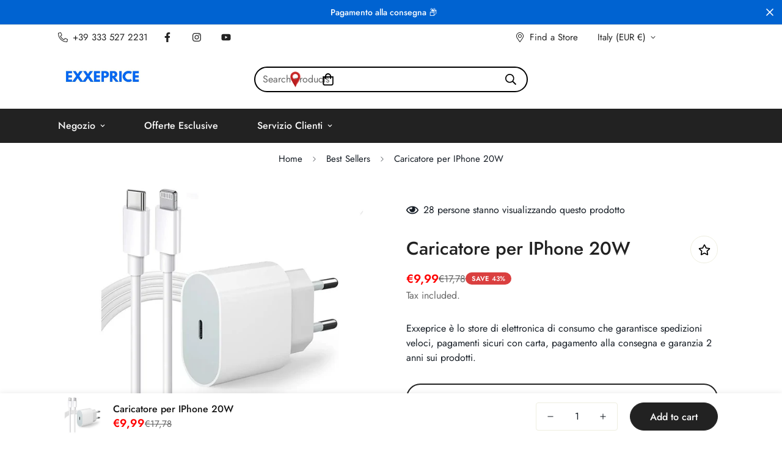

--- FILE ---
content_type: text/html; charset=utf-8
request_url: https://exxeprice.com/en/products/caricatore-per-iphone-20w
body_size: 47745
content:

<!doctype html>
<html
  class="no-js  m:overflow-hidden"
  lang="en"
  data-template="product"
  
>
  <head>
 
<meta charset="utf-8">
    <meta http-equiv="X-UA-Compatible" content="IE=edge">
    <meta name="viewport" content="width=device-width, initial-scale=1, maximum-scale=1.0, user-scalable=0">
    <meta name="theme-color" content="#000"><link rel="canonical" href="https://exxeprice.com/en/products/caricatore-per-iphone-20w">
<link href="//exxeprice.com/cdn/shop/t/4/assets/grid.css?v=20886961665468048011699358755" rel="stylesheet" type="text/css" media="all" />
<link href="//exxeprice.com/cdn/shop/t/4/assets/base.css?v=23202865533442387051700133942" rel="stylesheet" type="text/css" media="all" />
<link href="//exxeprice.com/cdn/shop/t/4/assets/modules.css?v=61144178599879677331699358757" rel="stylesheet" type="text/css" media="all" />
<link href="//exxeprice.com/cdn/shop/t/4/assets/vendor.css?v=90475951926401987751699358755" rel="stylesheet" type="text/css" media="all" />


<link rel="preconnect" href="https://cdn.shopify.com" crossorigin>
<link href="//exxeprice.com/cdn/shop/t/4/assets/vendor.min.js?v=50491847271059849811699358756" as="script" rel="preload">

<link rel="icon" type="image/png" href="//exxeprice.com/cdn/shop/files/favicon.jpg?crop=center&height=32&v=1669743053&width=32"><title class="product">Caricatore per IPhone 20W</title><meta name="description" content="Caricatore per IPhone universale compatibile 20W prezzi piu bassi del web!"><meta property="og:site_name" content="Exxeprice Store">
<meta property="og:url" content="https://exxeprice.com/en/products/caricatore-per-iphone-20w">
<meta property="og:title" content="Caricatore per IPhone 20W">
<meta property="og:type" content="product">
<meta property="og:description" content="Caricatore per IPhone universale compatibile 20W prezzi piu bassi del web!"><meta property="og:image" content="http://exxeprice.com/cdn/shop/products/Caricatore-Apple-Iphone-exxeprice-cavo.jpg?v=1682348796">
<meta property="og:image:secure_url" content="https://exxeprice.com/cdn/shop/products/Caricatore-Apple-Iphone-exxeprice-cavo.jpg?v=1682348796">
<meta property="og:image:width" content="1080">
<meta property="og:image:height" content="861"><meta property="og:price:amount" content="9,99">
<meta property="og:price:currency" content="EUR"><meta name="twitter:card" content="summary_large_image">
<meta name="twitter:title" content="Caricatore per IPhone 20W">
<meta name="twitter:description" content="Caricatore per IPhone universale compatibile 20W prezzi piu bassi del web!">

<style>
  @font-face {  font-family: M-Heading-Font;  font-weight:600;  src: url(https://cdn.shopify.com/s/files/1/0042/0750/9567/files/Jost-SemiBold.ttf?v=1622602297);  font-display: swap;}@font-face {  font-family: M-Heading-Font;  font-weight:500;  src: url(https://cdn.shopify.com/s/files/1/0042/0750/9567/files/Jost-Medium.ttf?v=1622443602);  font-display: swap;}@font-face {  font-family: M-Heading-Font;  font-weight:400;  src: url(https://cdn.shopify.com/s/files/1/0042/0750/9567/files/Jost-Regular.ttf?v=1622447664);  font-display: swap;}:root {  --font-stack-header: 'M-Heading-Font';  --font-weight-header: 500;}@font-face {  font-family: M-Body-Font;  font-weight:600;  src: url(https://cdn.shopify.com/s/files/1/0042/0750/9567/files/Jost-SemiBold.ttf?v=1622602297);  font-display: swap;}@font-face {  font-family: M-Body-Font;  font-weight:500;  src: url(https://cdn.shopify.com/s/files/1/0042/0750/9567/files/Jost-Medium.ttf?v=1622443602);  font-display: swap;}@font-face {  font-family: M-Body-Font;  font-weight:400;  src: url(https://cdn.shopify.com/s/files/1/0042/0750/9567/files/Jost-Regular.ttf?v=1622447664);  font-display: swap;}:root {  --font-stack-body: 'M-Body-Font';  --font-weight-body: 400;;}
</style>
<style>
html {
  font-size: calc(var(--font-base-size, 16) * 1px);
  -webkit-font-smoothing: antialiased;
  height: 100%;
  scroll-behavior: smooth;
}
body {
  margin: 0;
  font-family: var(--font-stack-body);
  font-weight: var(--font-weight-body);
  font-style: var(--font-style-body);
  color: var(--color-body-text);
  font-size: calc(var(--font-base-size, 16) * 1px);
  line-height: calc(var(--base-line-height) * 1px);
  background-color: #ffffff;
  position: relative;
  min-height: 100%;
}

body, html {
  overflow-x: hidden;
}

html.prevent-scroll,
html.prevent-scroll body {
  height: auto;
  overflow: hidden;
}

h1,
h2,
h3,
h4,
h5, 
h6 {
  font-family: var(--font-stack-header);
  font-weight: var(--font-weight-header);
  font-style: var(--font-style-header);
  color: var(--color-heading-text);
  line-height: normal;
}
h1, .h1 {
  font-size:calc(((var(--font-h1-mobile))/ (var(--font-base-size))) * 1rem);
  line-height: 1.278;
}

h2, .h2 {
  font-size:calc(((var(--font-h2-mobile))/ (var(--font-base-size))) * 1rem);
  line-height: 1.267;
}

h3, .h3 {
  font-size: calc(((var(--font-h3-mobile)) / (var(--font-base-size))) * 1rem);
  line-height: 1.36;
}

h4, .h4 {
  font-size: calc(((var(--font-h4-mobile)) / (var(--font-base-size))) * 1rem);
  line-height: 1.4;
}

h5, .h5 {
  font-size: calc(((var(--font-h5-mobile)) / (var(--font-base-size))) * 1rem);
  line-height: 1.5;
}

h6, .h6 {
  font-size: calc(((var(--font-h6-mobile)) / (var(--font-base-size))) * 1rem);
  line-height: 1.5;
}

@media only screen and (min-width: 768px) {
  .h1, h1{
    font-size:calc(((var(--font-h1-tablet))/ (var(--font-base-size))) * 1rem);
    line-height: 1.238;
  }
  .h2, h2{
    font-size:calc(((var(--font-h2-tablet))/ (var(--font-base-size))) * 1rem);
    line-height: 1.235;
  }
  h3, .h3 {
    font-size: calc(((var(--font-h3-tablet)) / (var(--font-base-size))) * 1rem);
    line-height: 1.36;
  }
  h4, .h4 {
    font-size: calc(((var(--font-h4-tablet)) / (var(--font-base-size))) * 1rem);
    line-height: 1.4;
  }
}

@media only screen and (min-width: 1280px){
  .h1, h1{
    font-size:calc(((var(--font-h1-desktop))/ (var(--font-base-size))) * 1rem);
    line-height: 1.167;
  }
  .h2, h2{
    font-size:calc(((var(--font-h2-desktop))/ (var(--font-base-size))) * 1rem);
    line-height: 1.238;
  }
  h3, .h3 {
    font-size: calc(((var(--font-h3-desktop)) / (var(--font-base-size))) * 1rem);
    line-height: 1.278;
  }
  h4, .h4 {
    font-size: calc(((var(--font-h4-desktop)) / (var(--font-base-size))) * 1rem);
    line-height: 1.333;
  }
  h5, .h5 {
    font-size: calc(((var(--font-h5-desktop)) / (var(--font-base-size))) * 1rem);
  }
  h6, .h6 {
    font-size: calc(((var(--font-h6-desktop)) / (var(--font-base-size))) * 1rem);
  }
}
[style*="--aspect-ratio"] {
  position: relative;
  overflow: hidden;
}
[style*="--aspect-ratio"]:before {
  display: block;
  width: 100%;
  content: "";
  height: 0px;
}
[style*="--aspect-ratio"] > *:first-child {
  top: 0;
  left: 0;
  right: 0;
  position: absolute !important;
  object-fit: cover;
  width: 100%;
  height: 100%;
}
[style*="--aspect-ratio"]:before {
  padding-top: calc(100% / (0.0001 + var(--aspect-ratio, 16/9)));
}
@media ( max-width: 767px ) {
  [style*="--aspect-ratio"]:before {
    padding-top: calc(100% / (0.0001 + var(--aspect-ratio-mobile, var(--aspect-ratio, 16/9)) ));
  }
}
.swiper-wrapper {
  display: flex;
}
.swiper-container:not(.swiper-container-initialized) .swiper-slide {
  width: calc(100% / var(--items, 1));
  flex: 0 0 auto;
}
@media(max-width: 1023px) {
  .swiper-container:not(.swiper-container-initialized) .swiper-slide {
    min-width: 40vw;
    flex: 0 0 auto;
  }
}
@media (max-width: 767px) {
  .swiper-container:not(.swiper-container-initialized) .swiper-slide {
    min-width: 66vw;
    flex: 0 0 auto;
  }
}
</style>

    

    <link href="//exxeprice.com/cdn/shop/t/4/assets/grid.css?v=20886961665468048011699358755" rel="stylesheet" type="text/css" media="all" />
    <link href="//exxeprice.com/cdn/shop/t/4/assets/base.css?v=23202865533442387051700133942" rel="stylesheet" type="text/css" media="all" />
    <link href="//exxeprice.com/cdn/shop/t/4/assets/modules.css?v=61144178599879677331699358757" rel="stylesheet" type="text/css" media="all" />
    
    
<style data-shopify>:root {    /* ANIMATIONS */		--m-duration-short: .1s;    --m-duration-default: .25s;    --m-duration-long: .5s;    --m-duration-image: .65s;    --m-duration-animate: 1s;    --m-animation-duration: 600ms;    --m-animation-fade-in-up: m-fade-in-up var(--m-animation-duration) cubic-bezier(0, 0, 0.3, 1) forwards;    --m-animation-fade-in-left: m-fade-in-left var(--m-animation-duration) cubic-bezier(0, 0, 0.3, 1) forwards;    --m-animation-fade-in-right: m-fade-in-right var(--m-animation-duration) cubic-bezier(0, 0, 0.3, 1) forwards;    --m-animation-fade-in-left-rtl: m-fade-in-left-rtl var(--m-animation-duration) cubic-bezier(0, 0, 0.3, 1) forwards;    --m-animation-fade-in-right-rtl: m-fade-in-right-rtl var(--m-animation-duration) cubic-bezier(0, 0, 0.3, 1) forwards;    --m-animation-fade-in: m-fade-in calc(var(--m-animation-duration) * 2) cubic-bezier(0, 0, 0.3, 1);    --m-animation-zoom-fade: m-zoom-fade var(--m-animation-duration) ease forwards;		/* BODY */		--base-line-height: 28;		/* PRIMARY COLORS */		--color-primary: #000;		--plyr-color-main: #000;		--color-primary-darker: #333333;		/* TEXT COLORS */		--color-body-text: #161d25;		--color-heading-text: #171717;		--color-sub-text: #666666;		--color-text-link: #000000;		--color-text-link-hover: #999999;		--color-text-form-field: #000000;		/* BUTTON COLORS */		--color-btn-bg:  #222222;		--color-btn-bg-hover: #222222;		--color-btn-text: #ffffff;		--color-btn-text-hover: #ffffff;		--color-btn-secondary-border: #222222;		--color-btn-secondary-text: #222222;		--btn-letter-spacing: 0px;		--btn-border-radius: 30px;		--btn-border-width: 2px;		--btn-line-height: 23px;				/* PRODUCT COLORS */		--product-title-color: #222222;		--product-sale-price-color: #666666;		--product-regular-price-color: #222222;		--product-type-color: #666666;		--product-desc-color: #666666;		/* TOPBAR COLORS */		--color-topbar-background: #ffffff;		--color-topbar-text: #222222;		/* MENU BAR COLORS */		--color-menu-background: #222222;		--color-menu-text: #f8f8f8;		/* BORDER COLORS */		--color-border: #EEEEE0;		--color-border-black: rgba(0,0,0,1);		/* FOOTER COLORS */		--color-footer-text: #ffffff;		--color-footer-subtext: #f8f8f8;		--color-footer-background: #0063d1;		--color-footer-link: #f8f8f8;		--color-footer-link-hover: #ffffff;		--color-footer-background-mobile: #0063d1;		/* FOOTER BOTTOM COLORS */		--color-footer-bottom-text: #ffffff;		--color-footer-bottom-background: #0063d1;		--color-footer-bottom-background-mobile: #0063d1;		/* HEADER */		--color-header-text: #000000;		--color-header-sub-text: 0, 0, 0;		--color-header-transparent-text: #ffffff;		--color-main-background: #ffffff;		--color-field-background: #f8f8f8;		--color-header-background: #ffffff;		--color-cart-wishlist-count: #ffffff;		--bg-cart-wishlist-count: #000000;		/* TOOLTIP */		--bg-color-tooltip: #222222;		--text-color-tooltip: #ffffff;		/* OVERLAY */		--color-image-overlay: #222222;		--opacity-image-overlay: 0.2;		/* Notification */		--color-success: #3a8735;		--color-warning: #ff706b;		--color-info: #959595;		/* CUSTOM COLOR */		--text-black: 0,0,0;		--text-white: 255,255,255;		--bg-black: 0,0,0;		--bg-white: 255,255,255;		--rounded-full: 9999px;		--bg-card-placeholder: rgba(243,243,243,1);		--arrow-select-box: url(//exxeprice.com/cdn/shop/t/4/assets/ar-down.svg?v=92728264558441377851699358757);		/* FONT SIZES */		--font-base-size: 16;		--font-btn-size: 16px;		--font-btn-weight: 500;		--font-h1-desktop: 60;		--font-h1-tablet: 42;		--font-h1-mobile: 36;		--font-h2-desktop: 42;		--font-h2-tablet: 33;		--font-h2-mobile: 29;		--font-h3-desktop: 36;		--font-h3-tablet: 28;		--font-h3-mobile: 25;		--font-h4-desktop: 24;		--font-h4-tablet: 19;		--font-h4-mobile: 19;		--font-h5-desktop: 18;		--font-h5-mobile: 16;		--font-h6-desktop: 16;		--font-h6-mobile: 16;    	--arrow-down-url: url(//exxeprice.com/cdn/shop/t/4/assets/arrow-down.svg?v=157552497485556416461699358755);    	--arrow-down-white-url: url(//exxeprice.com/cdn/shop/t/4/assets/arrow-down-white.svg?v=70535736727834135531699358756);    	--product-title-line-clamp: unset;		--spacing-sections-desktop: 100px;    --spacing-sections-laptop: 80px;    --spacing-sections-tablet: 60px;    --spacing-sections-mobile: 48px;				/* LAYOUT */		--container-width: 1100px;    --fluid-container-width: 1620px;    --fluid-container-offset: 95px;	}
</style><link rel="stylesheet" href="//exxeprice.com/cdn/shop/t/4/assets/search.css?v=69014922169826238981699358755" media="print" onload="this.media='all'">
<link rel="stylesheet" href="//exxeprice.com/cdn/shop/t/4/assets/cart.css?v=13019365533548561541699358756" media="print" onload="this.media='all'">

<noscript><link href="//exxeprice.com/cdn/shop/t/4/assets/search.css?v=69014922169826238981699358755" rel="stylesheet" type="text/css" media="all" /></noscript>
<noscript><link href="//exxeprice.com/cdn/shop/t/4/assets/cart.css?v=13019365533548561541699358756" rel="stylesheet" type="text/css" media="all" /></noscript><link href="//exxeprice.com/cdn/shop/t/4/assets/vendor.css?v=90475951926401987751699358755" rel="stylesheet" type="text/css" media="all" /><link rel="stylesheet" href="//exxeprice.com/cdn/shop/t/4/assets/dark-mode.css?v=70342828189876853521699358756" media="print" onload="this.media='all'">
<link rel="stylesheet" href="//exxeprice.com/cdn/shop/t/4/assets/custom-style.css?v=12962861411745044701699358756" media="print" onload="this.media='all'">
<link rel="stylesheet" href="//exxeprice.com/cdn/shop/t/4/assets/custom.css?v=105997007003712207781699358786" media="print" onload="this.media='all'">
<noscript><link href="//exxeprice.com/cdn/shop/t/4/assets/dark-mode.css?v=70342828189876853521699358756" rel="stylesheet" type="text/css" media="all" /></noscript>
<noscript><link href="//exxeprice.com/cdn/shop/t/4/assets/custom-style.css?v=12962861411745044701699358756" rel="stylesheet" type="text/css" media="all" /></noscript>
<noscript><link href="//exxeprice.com/cdn/shop/t/4/assets/custom.css?v=105997007003712207781699358786" rel="stylesheet" type="text/css" media="all" /></noscript><style data-shopify>:root {  --input-rounded: 30px;}body .form-field,body .m-search-form--full {  border-width: 2px;  border-color: #000;}body .m-search-form--full {  border-radius: 30px;}.m-footer--block-menu .m-footer--block-title {  font-weight: 600;}body .m-footer--block-newsletter .m-footer--block-title {  margin-bottom: 8px;  font-weight: 600;}body .m-footer--block-newsletter .m-footer--block-newsletter-desc {  margin-bottom: 12px;}body .m-footer--block-newsletter .m-newsletter-form--bordered .m-newsletter-form__button--icon {  border-width: 2px;  border-left-width: 0;  border-color: #000}@media (min-width: 1024px) {  .m-header__desktop .m-header__search.m-search-form--full {    width: 600px;  }}@media (min-width: 1280px) {  .m-header__desktop .m-header__search.m-search-form--full {    width: 35%;    position: absolute;    left: 50%;    justify-content: space-between;    transform: translate(-50%, 0);  }  body .m-footer--block-newsletter {    padding-right: 5%;  }  body .m-footer--block-newsletter .m-footer--block-title {    line-height: 52px;    font-size: 36px;    font-weight: 500;  }  body .m-footer--block-newsletter .m-footer--block-newsletter-desc {    margin-bottom: 30px;  }}@media(min-width: 1536px) {  .m-header__desktop .m-header__search.m-search-form--full {    width: 25%;  }}
</style>


<script src="//exxeprice.com/cdn/shop/t/4/assets/product-list.js?v=102537563361158566361699358756" defer="defer"></script>

    <script src="//exxeprice.com/cdn/shop/t/4/assets/vendor.min.js?v=50491847271059849811699358756" defer="defer"></script>
    <script src="//exxeprice.com/cdn/shop/t/4/assets/theme-global.js?v=20954294641616670891699358756" defer="defer"></script><script src="//exxeprice.com/cdn/shop/t/4/assets/animations.js?v=174930867133414800151699358755" defer="defer"></script><script>window.performance && window.performance.mark && window.performance.mark('shopify.content_for_header.start');</script><meta name="google-site-verification" content="qWdjp9mOLQgNIPWtSbIB1G4cp5opKgC9J7TBwmX1kCk">
<meta id="shopify-digital-wallet" name="shopify-digital-wallet" content="/68533158183/digital_wallets/dialog">
<link rel="alternate" hreflang="x-default" href="https://exxeprice.com/products/caricatore-per-iphone-20w">
<link rel="alternate" hreflang="it" href="https://exxeprice.com/products/caricatore-per-iphone-20w">
<link rel="alternate" hreflang="en" href="https://exxeprice.com/en/products/caricatore-per-iphone-20w">
<link rel="alternate" type="application/json+oembed" href="https://exxeprice.com/en/products/caricatore-per-iphone-20w.oembed">
<script async="async" src="/checkouts/internal/preloads.js?locale=en-IT"></script>
<script id="shopify-features" type="application/json">{"accessToken":"9abce36a9534d5f65bde6ca3e1035624","betas":["rich-media-storefront-analytics"],"domain":"exxeprice.com","predictiveSearch":true,"shopId":68533158183,"locale":"en"}</script>
<script>var Shopify = Shopify || {};
Shopify.shop = "exxeprice-store.myshopify.com";
Shopify.locale = "en";
Shopify.currency = {"active":"EUR","rate":"1.0"};
Shopify.country = "IT";
Shopify.theme = {"name":"ExxePrice v2","id":154996801874,"schema_name":"Minimog - OS 2.0","schema_version":"4.0.0","theme_store_id":null,"role":"main"};
Shopify.theme.handle = "null";
Shopify.theme.style = {"id":null,"handle":null};
Shopify.cdnHost = "exxeprice.com/cdn";
Shopify.routes = Shopify.routes || {};
Shopify.routes.root = "/en/";</script>
<script type="module">!function(o){(o.Shopify=o.Shopify||{}).modules=!0}(window);</script>
<script>!function(o){function n(){var o=[];function n(){o.push(Array.prototype.slice.apply(arguments))}return n.q=o,n}var t=o.Shopify=o.Shopify||{};t.loadFeatures=n(),t.autoloadFeatures=n()}(window);</script>
<script id="shop-js-analytics" type="application/json">{"pageType":"product"}</script>
<script defer="defer" async type="module" src="//exxeprice.com/cdn/shopifycloud/shop-js/modules/v2/client.init-shop-cart-sync_C5BV16lS.en.esm.js"></script>
<script defer="defer" async type="module" src="//exxeprice.com/cdn/shopifycloud/shop-js/modules/v2/chunk.common_CygWptCX.esm.js"></script>
<script type="module">
  await import("//exxeprice.com/cdn/shopifycloud/shop-js/modules/v2/client.init-shop-cart-sync_C5BV16lS.en.esm.js");
await import("//exxeprice.com/cdn/shopifycloud/shop-js/modules/v2/chunk.common_CygWptCX.esm.js");

  window.Shopify.SignInWithShop?.initShopCartSync?.({"fedCMEnabled":true,"windoidEnabled":true});

</script>
<script>(function() {
  var isLoaded = false;
  function asyncLoad() {
    if (isLoaded) return;
    isLoaded = true;
    var urls = ["https:\/\/loox.io\/widget\/N1WqB2G1D6\/loox.1669737769832.js?shop=exxeprice-store.myshopify.com","\/\/cdn.shopify.com\/proxy\/e5a333c6a3a8405a51a6933d5e0f26140c67920e164213f6979fad61da39f019\/api.goaffpro.com\/loader.js?shop=exxeprice-store.myshopify.com\u0026sp-cache-control=cHVibGljLCBtYXgtYWdlPTkwMA","https:\/\/edt.uppercommerce.com\/js\/estimate.js?v=1700563695\u0026shop=exxeprice-store.myshopify.com","https:\/\/d1639lhkj5l89m.cloudfront.net\/js\/storefront\/uppromote.js?shop=exxeprice-store.myshopify.com","https:\/\/cdn.shopify.com\/s\/files\/1\/0683\/1371\/0892\/files\/superlemon-prod-June-9.js?v=1686574524\u0026shop=exxeprice-store.myshopify.com"];
    for (var i = 0; i < urls.length; i++) {
      var s = document.createElement('script');
      s.type = 'text/javascript';
      s.async = true;
      s.src = urls[i];
      var x = document.getElementsByTagName('script')[0];
      x.parentNode.insertBefore(s, x);
    }
  };
  if(window.attachEvent) {
    window.attachEvent('onload', asyncLoad);
  } else {
    window.addEventListener('load', asyncLoad, false);
  }
})();</script>
<script id="__st">var __st={"a":68533158183,"offset":3600,"reqid":"857e9c57-22a5-409d-ab48-2028061c2e16-1768675768","pageurl":"exxeprice.com\/en\/products\/caricatore-per-iphone-20w","u":"34436e9d8660","p":"product","rtyp":"product","rid":8426687758674};</script>
<script>window.ShopifyPaypalV4VisibilityTracking = true;</script>
<script id="captcha-bootstrap">!function(){'use strict';const t='contact',e='account',n='new_comment',o=[[t,t],['blogs',n],['comments',n],[t,'customer']],c=[[e,'customer_login'],[e,'guest_login'],[e,'recover_customer_password'],[e,'create_customer']],r=t=>t.map((([t,e])=>`form[action*='/${t}']:not([data-nocaptcha='true']) input[name='form_type'][value='${e}']`)).join(','),a=t=>()=>t?[...document.querySelectorAll(t)].map((t=>t.form)):[];function s(){const t=[...o],e=r(t);return a(e)}const i='password',u='form_key',d=['recaptcha-v3-token','g-recaptcha-response','h-captcha-response',i],f=()=>{try{return window.sessionStorage}catch{return}},m='__shopify_v',_=t=>t.elements[u];function p(t,e,n=!1){try{const o=window.sessionStorage,c=JSON.parse(o.getItem(e)),{data:r}=function(t){const{data:e,action:n}=t;return t[m]||n?{data:e,action:n}:{data:t,action:n}}(c);for(const[e,n]of Object.entries(r))t.elements[e]&&(t.elements[e].value=n);n&&o.removeItem(e)}catch(o){console.error('form repopulation failed',{error:o})}}const l='form_type',E='cptcha';function T(t){t.dataset[E]=!0}const w=window,h=w.document,L='Shopify',v='ce_forms',y='captcha';let A=!1;((t,e)=>{const n=(g='f06e6c50-85a8-45c8-87d0-21a2b65856fe',I='https://cdn.shopify.com/shopifycloud/storefront-forms-hcaptcha/ce_storefront_forms_captcha_hcaptcha.v1.5.2.iife.js',D={infoText:'Protected by hCaptcha',privacyText:'Privacy',termsText:'Terms'},(t,e,n)=>{const o=w[L][v],c=o.bindForm;if(c)return c(t,g,e,D).then(n);var r;o.q.push([[t,g,e,D],n]),r=I,A||(h.body.append(Object.assign(h.createElement('script'),{id:'captcha-provider',async:!0,src:r})),A=!0)});var g,I,D;w[L]=w[L]||{},w[L][v]=w[L][v]||{},w[L][v].q=[],w[L][y]=w[L][y]||{},w[L][y].protect=function(t,e){n(t,void 0,e),T(t)},Object.freeze(w[L][y]),function(t,e,n,w,h,L){const[v,y,A,g]=function(t,e,n){const i=e?o:[],u=t?c:[],d=[...i,...u],f=r(d),m=r(i),_=r(d.filter((([t,e])=>n.includes(e))));return[a(f),a(m),a(_),s()]}(w,h,L),I=t=>{const e=t.target;return e instanceof HTMLFormElement?e:e&&e.form},D=t=>v().includes(t);t.addEventListener('submit',(t=>{const e=I(t);if(!e)return;const n=D(e)&&!e.dataset.hcaptchaBound&&!e.dataset.recaptchaBound,o=_(e),c=g().includes(e)&&(!o||!o.value);(n||c)&&t.preventDefault(),c&&!n&&(function(t){try{if(!f())return;!function(t){const e=f();if(!e)return;const n=_(t);if(!n)return;const o=n.value;o&&e.removeItem(o)}(t);const e=Array.from(Array(32),(()=>Math.random().toString(36)[2])).join('');!function(t,e){_(t)||t.append(Object.assign(document.createElement('input'),{type:'hidden',name:u})),t.elements[u].value=e}(t,e),function(t,e){const n=f();if(!n)return;const o=[...t.querySelectorAll(`input[type='${i}']`)].map((({name:t})=>t)),c=[...d,...o],r={};for(const[a,s]of new FormData(t).entries())c.includes(a)||(r[a]=s);n.setItem(e,JSON.stringify({[m]:1,action:t.action,data:r}))}(t,e)}catch(e){console.error('failed to persist form',e)}}(e),e.submit())}));const S=(t,e)=>{t&&!t.dataset[E]&&(n(t,e.some((e=>e===t))),T(t))};for(const o of['focusin','change'])t.addEventListener(o,(t=>{const e=I(t);D(e)&&S(e,y())}));const B=e.get('form_key'),M=e.get(l),P=B&&M;t.addEventListener('DOMContentLoaded',(()=>{const t=y();if(P)for(const e of t)e.elements[l].value===M&&p(e,B);[...new Set([...A(),...v().filter((t=>'true'===t.dataset.shopifyCaptcha))])].forEach((e=>S(e,t)))}))}(h,new URLSearchParams(w.location.search),n,t,e,['guest_login'])})(!0,!0)}();</script>
<script integrity="sha256-4kQ18oKyAcykRKYeNunJcIwy7WH5gtpwJnB7kiuLZ1E=" data-source-attribution="shopify.loadfeatures" defer="defer" src="//exxeprice.com/cdn/shopifycloud/storefront/assets/storefront/load_feature-a0a9edcb.js" crossorigin="anonymous"></script>
<script data-source-attribution="shopify.dynamic_checkout.dynamic.init">var Shopify=Shopify||{};Shopify.PaymentButton=Shopify.PaymentButton||{isStorefrontPortableWallets:!0,init:function(){window.Shopify.PaymentButton.init=function(){};var t=document.createElement("script");t.src="https://exxeprice.com/cdn/shopifycloud/portable-wallets/latest/portable-wallets.en.js",t.type="module",document.head.appendChild(t)}};
</script>
<script data-source-attribution="shopify.dynamic_checkout.buyer_consent">
  function portableWalletsHideBuyerConsent(e){var t=document.getElementById("shopify-buyer-consent"),n=document.getElementById("shopify-subscription-policy-button");t&&n&&(t.classList.add("hidden"),t.setAttribute("aria-hidden","true"),n.removeEventListener("click",e))}function portableWalletsShowBuyerConsent(e){var t=document.getElementById("shopify-buyer-consent"),n=document.getElementById("shopify-subscription-policy-button");t&&n&&(t.classList.remove("hidden"),t.removeAttribute("aria-hidden"),n.addEventListener("click",e))}window.Shopify?.PaymentButton&&(window.Shopify.PaymentButton.hideBuyerConsent=portableWalletsHideBuyerConsent,window.Shopify.PaymentButton.showBuyerConsent=portableWalletsShowBuyerConsent);
</script>
<script>
  function portableWalletsCleanup(e){e&&e.src&&console.error("Failed to load portable wallets script "+e.src);var t=document.querySelectorAll("shopify-accelerated-checkout .shopify-payment-button__skeleton, shopify-accelerated-checkout-cart .wallet-cart-button__skeleton"),e=document.getElementById("shopify-buyer-consent");for(let e=0;e<t.length;e++)t[e].remove();e&&e.remove()}function portableWalletsNotLoadedAsModule(e){e instanceof ErrorEvent&&"string"==typeof e.message&&e.message.includes("import.meta")&&"string"==typeof e.filename&&e.filename.includes("portable-wallets")&&(window.removeEventListener("error",portableWalletsNotLoadedAsModule),window.Shopify.PaymentButton.failedToLoad=e,"loading"===document.readyState?document.addEventListener("DOMContentLoaded",window.Shopify.PaymentButton.init):window.Shopify.PaymentButton.init())}window.addEventListener("error",portableWalletsNotLoadedAsModule);
</script>

<script type="module" src="https://exxeprice.com/cdn/shopifycloud/portable-wallets/latest/portable-wallets.en.js" onError="portableWalletsCleanup(this)" crossorigin="anonymous"></script>
<script nomodule>
  document.addEventListener("DOMContentLoaded", portableWalletsCleanup);
</script>

<link id="shopify-accelerated-checkout-styles" rel="stylesheet" media="screen" href="https://exxeprice.com/cdn/shopifycloud/portable-wallets/latest/accelerated-checkout-backwards-compat.css" crossorigin="anonymous">
<style id="shopify-accelerated-checkout-cart">
        #shopify-buyer-consent {
  margin-top: 1em;
  display: inline-block;
  width: 100%;
}

#shopify-buyer-consent.hidden {
  display: none;
}

#shopify-subscription-policy-button {
  background: none;
  border: none;
  padding: 0;
  text-decoration: underline;
  font-size: inherit;
  cursor: pointer;
}

#shopify-subscription-policy-button::before {
  box-shadow: none;
}

      </style>

<script>window.performance && window.performance.mark && window.performance.mark('shopify.content_for_header.end');</script>

    <script>
      document.documentElement.className = document.documentElement.className.replace('no-js', 'js');
      if (Shopify.designMode) {
        document.documentElement.classList.add('shopify-design-mode');
      }
    </script>
  <script src="//exxeprice.com/cdn/shop/t/4/assets/flagBs.js?v=119002448183918949901700561089" async="async"></script>
<script>
    let es_lan_s = 'es_default_en';
    let es_lan_j = {};
    let es_lan = es_lan_j[es_lan_s];

    let  es_sd = null;

    let es_pd = '';
    
        
        es_pd = {"is_add":0,"is_sale":true,"product":"10,20","is_add_col":0,"col_d_t":"0,0","is_hide_edt":false,"content_html":"","o_f_s_content":"","out_of_stock_mode":null,"variant_list":{"46539398545746":true}};
        
    
</script>
 <!-- BEGIN app block: shopify://apps/klaviyo-email-marketing-sms/blocks/klaviyo-onsite-embed/2632fe16-c075-4321-a88b-50b567f42507 -->















  <script>
    window.klaviyoReviewsProductDesignMode = false
  </script>







<!-- END app block --><!-- BEGIN app block: shopify://apps/foxkit-sales-boost/blocks/foxkit-theme-helper/13f41957-6b79-47c1-99a2-e52431f06fff -->
<style data-shopify>
  
  :root {
  	--foxkit-border-radius-btn: 4px;
  	--foxkit-height-btn: 45px;
  	--foxkit-btn-primary-bg: #212121;
  	--foxkit-btn-primary-text: #FFFFFF;
  	--foxkit-btn-primary-hover-bg: #000000;
  	--foxkit-btn-primary-hover-text: #FFFFFF;
  	--foxkit-btn-secondary-bg: #FFFFFF;
  	--foxkit-btn-secondary-text: #000000;
  	--foxkit-btn-secondary-hover-bg: #000000;
  	--foxkit-btn-secondary-hover-text: #FFFFFF;
  	--foxkit-text-color: #666666;
  	--foxkit-heading-text-color: #000000;
  	--foxkit-prices-color: #000000;
  	--foxkit-badge-color: #DA3F3F;
  	--foxkit-border-color: ;
  }
  
  .foxkit-critical-hidden {
  	display: none !important;
  }
</style>
<script>
   var ShopifyRootUrl = "\/en";
   var _useRootBaseUrl = null
   window.FoxKitThemeHelperEnabled = true;
   window.FoxKitPlugins = window.FoxKitPlugins || {}
   window.FoxKitStrings = window.FoxKitStrings || {}
   window.FoxKitAssets = window.FoxKitAssets || {}
   window.FoxKitModules = window.FoxKitModules || {}
   window.FoxKitSettings = {
     discountPrefix: "FX",
     showWaterMark: null,
     multipleLanguages: null,
     primaryLocale: false,
     combineWithProductDiscounts: true,
     enableAjaxAtc: true,
     discountApplyBy: "discount_code",
     foxKitBaseUrl: "foxkit.app",
     shopDomain: "https:\/\/exxeprice.com",
     baseUrl: _useRootBaseUrl ? "/" : ShopifyRootUrl.endsWith('/') ? ShopifyRootUrl : ShopifyRootUrl + '/',
     currencyCode: "EUR",
     moneyFormat: !!window.MinimogTheme ? window.MinimogSettings.money_format : "€{{amount_with_comma_separator}}",
     moneyWithCurrencyFormat: "€{{amount_with_comma_separator}} EUR",
     template: "product",
     templateName: "product",
     optimizePerformance: false,product: Object.assign({"id":8426687758674,"title":"Caricatore per IPhone 20W","handle":"caricatore-per-iphone-20w","description":"\u003cp\u003e\u003cstrong\u003eCaricatore per IPhone \u003c\/strong\u003e\u003c\/p\u003e\n\u003cp\u003eingresso type-C\u003c\/p\u003e\n\u003cp\u003e\u003cimg alt=\"\" src=\"https:\/\/cdn.shopify.com\/s\/files\/1\/0685\/3315\/8183\/files\/caricatore-usb-type-c-smart-universale_480x480.jpg?v=1682348733\"\u003e\u003c\/p\u003e","published_at":"2023-04-24T17:06:34+02:00","created_at":"2023-04-24T17:06:34+02:00","vendor":"Exxeprice Store","type":"","tags":["CARICATORE","IPHONE","iphone 13 pro max","ricarica","type","usb"],"price":999,"price_min":999,"price_max":999,"available":true,"price_varies":false,"compare_at_price":1778,"compare_at_price_min":1778,"compare_at_price_max":1778,"compare_at_price_varies":false,"variants":[{"id":46539398545746,"title":"Default Title","option1":"Default Title","option2":null,"option3":null,"sku":"","requires_shipping":true,"taxable":true,"featured_image":null,"available":true,"name":"Caricatore per IPhone 20W","public_title":null,"options":["Default Title"],"price":999,"weight":0,"compare_at_price":1778,"inventory_management":"shopify","barcode":"","requires_selling_plan":false,"selling_plan_allocations":[]}],"images":["\/\/exxeprice.com\/cdn\/shop\/products\/Caricatore-Apple-Iphone-exxeprice-cavo.jpg?v=1682348796"],"featured_image":"\/\/exxeprice.com\/cdn\/shop\/products\/Caricatore-Apple-Iphone-exxeprice-cavo.jpg?v=1682348796","options":["Title"],"media":[{"alt":null,"id":41760054378834,"position":1,"preview_image":{"aspect_ratio":1.254,"height":861,"width":1080,"src":"\/\/exxeprice.com\/cdn\/shop\/products\/Caricatore-Apple-Iphone-exxeprice-cavo.jpg?v=1682348796"},"aspect_ratio":1.254,"height":861,"media_type":"image","src":"\/\/exxeprice.com\/cdn\/shop\/products\/Caricatore-Apple-Iphone-exxeprice-cavo.jpg?v=1682348796","width":1080}],"requires_selling_plan":false,"selling_plan_groups":[],"content":"\u003cp\u003e\u003cstrong\u003eCaricatore per IPhone \u003c\/strong\u003e\u003c\/p\u003e\n\u003cp\u003eingresso type-C\u003c\/p\u003e\n\u003cp\u003e\u003cimg alt=\"\" src=\"https:\/\/cdn.shopify.com\/s\/files\/1\/0685\/3315\/8183\/files\/caricatore-usb-type-c-smart-universale_480x480.jpg?v=1682348733\"\u003e\u003c\/p\u003e"}, {
       variants: [{"id":46539398545746,"title":"Default Title","option1":"Default Title","option2":null,"option3":null,"sku":"","requires_shipping":true,"taxable":true,"featured_image":null,"available":true,"name":"Caricatore per IPhone 20W","public_title":null,"options":["Default Title"],"price":999,"weight":0,"compare_at_price":1778,"inventory_management":"shopify","barcode":"","requires_selling_plan":false,"selling_plan_allocations":[]}],
       selectedVariant: {"id":46539398545746,"title":"Default Title","option1":"Default Title","option2":null,"option3":null,"sku":"","requires_shipping":true,"taxable":true,"featured_image":null,"available":true,"name":"Caricatore per IPhone 20W","public_title":null,"options":["Default Title"],"price":999,"weight":0,"compare_at_price":1778,"inventory_management":"shopify","barcode":"","requires_selling_plan":false,"selling_plan_allocations":[]},
       hasOnlyDefaultVariant: true,
       collections: [{"id":429603258663,"handle":"piu-venduti","title":"Più Venduti","updated_at":"2026-01-17T13:14:14+01:00","body_html":"","published_at":"2022-12-01T19:13:26+01:00","sort_order":"best-selling","template_suffix":"","disjunctive":true,"rules":[{"column":"variant_inventory","relation":"greater_than","condition":"0"}],"published_scope":"web"},{"id":429159022887,"handle":"altro-hi-tech","updated_at":"2026-01-17T13:14:14+01:00","published_at":"2022-11-27T02:04:54+01:00","sort_order":"best-selling","template_suffix":null,"published_scope":"web","title":"More hi-tech","body_html":null},{"id":429603193127,"handle":"nuovi-arrivi","title":"Nuovi Arrivi","updated_at":"2026-01-17T13:14:14+01:00","body_html":"","published_at":"2022-12-01T19:12:31+01:00","sort_order":"created-desc","template_suffix":"","disjunctive":true,"rules":[{"column":"variant_inventory","relation":"greater_than","condition":"0"}],"published_scope":"web"}]
     }),routes: {
       root: "\/en",
       cart: "\/en\/cart",
       cart_add_url: '/en/cart/add',
       cart_change_url: '/en/cart/change',
       cart_update_url: '/en/cart/update'
     },
     dateNow: "2026\/01\/17 19:49:00+0100 (CET)",
     isMinimogTheme: !!window.MinimogTheme,
     designMode: false,
     pageType: "product",
     pageUrl: "\/en\/products\/caricatore-per-iphone-20w",
     selectors: {}
   };window.FoxKitSettings.product.variants[0].inventory_quantity = 2;
  		window.FoxKitSettings.product.variants[0].inventory_policy = "continue";window.FoxKitSettings.product.selectedVariant.inventory_quantity = 2;
  		window.FoxKitSettings.product.selectedVariant.inventory_policy = "continue";
  

  FoxKitStrings = {"it":{"date_format":"MM\/dd\/yyyy","discount_summary":"You will get \u003cstrong\u003e{discount_value} OFF\u003c\/strong\u003e on each product","discount_title":"OFFERTA SPECIALE","free":"GRATIS","add_to_cart_button":"Aggiungi al carrello","add_button":"Aggiungi","added_button":"Aggiunto","bundle_button":"Aggiungi questi elementi","bundle_select":"Scegli","bundle_selected":"Scelto","bundle_total":"Prezzo totale","bundle_saved":"Risparmio","bundle_items_added":"Il bundle di prodotti è aggiunto al carrello","bundle_this_item":"Questo articolo","qty_discount_title":"{item_count} item(s) get {discount_value} OFF","qty_discount_note":"su ogni prodotto","prepurchase_title":"Frequently bought with \"{product_title}\"","prepurchase_added":"Hai appena aggiunto","incart_title":"Customers also bought with \"{product_title}\"","sizechart_button":"Guida taglie","field_name":"Nome","field_email":"Email","field_birthday":"Data di nascita","discount_noti":"* Lo sconto verrà calcolato e applicato al momento del checkout.","fox_discount_noti":"* You are entitled to 1 discount offer of \u003cspan\u003e{price}\u003c\/span\u003e (\u003cspan\u003e{discount_title}\u003c\/span\u003e). This offer \u003cb\u003ecan't be combined\u003c\/b\u003e with any other discount you add here!","bis_open":"Notify me when available","bis_heading":"Back in stock alert 📬","bis_desc":"We will send you a notification as soon as this product is available again.","bis_submit":"Notify me","bis_email":"Your email","bis_name":"Your name","bis_phone":"Your phone number","bis_note":"Your note","bis_signup":"Email me with news and offers","bis_thankyou":"Thank you! We'll send you an email when this product is available!","preorder_discount_title":"🎁 Preorder now to get \u003cstrong\u003e{discount_value} OFF\u003c\/strong\u003e","preorder_shipping_note":"🚚 Item will be delivered on or before \u003cstrong\u003e{eta}\u003c\/strong\u003e","preorder_button":"Pre-order","preorder_badge":"Pre-Order","preorder_end_note":"🔥 Preorder will end at \u003cstrong\u003e{end_time}\u003c\/strong\u003e","required_fields":"Si prega di compilare tutti i campi obbligatori (*) prima di aggiungere al carrello!","view_cart":"Vedi carrello","shipping_label":"Spedizione","item_added_to_cart":"{product_title} aggiunto al carrello!","email_used":"Indirizzo email già usato!","copy_button":"Copia","copied_button":"Copiato"}};

  FoxKitAssets = {
    sizechart: "https:\/\/cdn.shopify.com\/extensions\/019b8c19-8484-7ce5-89bf-db65367d5a08\/foxkit-extensions-450\/assets\/size-chart.js",
    preorder: "https:\/\/cdn.shopify.com\/extensions\/019b8c19-8484-7ce5-89bf-db65367d5a08\/foxkit-extensions-450\/assets\/preorder.js",
    preorderBadge: "https:\/\/cdn.shopify.com\/extensions\/019b8c19-8484-7ce5-89bf-db65367d5a08\/foxkit-extensions-450\/assets\/preorder-badge.js",
    prePurchase: "https:\/\/cdn.shopify.com\/extensions\/019b8c19-8484-7ce5-89bf-db65367d5a08\/foxkit-extensions-450\/assets\/pre-purchase.js",
    prePurchaseStyle: "https:\/\/cdn.shopify.com\/extensions\/019b8c19-8484-7ce5-89bf-db65367d5a08\/foxkit-extensions-450\/assets\/pre-purchase.css",
    inCart: "https:\/\/cdn.shopify.com\/extensions\/019b8c19-8484-7ce5-89bf-db65367d5a08\/foxkit-extensions-450\/assets\/incart.js",
    inCartStyle: "https:\/\/cdn.shopify.com\/extensions\/019b8c19-8484-7ce5-89bf-db65367d5a08\/foxkit-extensions-450\/assets\/incart.css",
    productCountdown: "https:\/\/cdn.shopify.com\/extensions\/019b8c19-8484-7ce5-89bf-db65367d5a08\/foxkit-extensions-450\/assets\/product-countdown.css"
  }
  FoxKitPlugins.popUpLock = 
  FoxKitPlugins.luckyWheelLock = 

  
  
    FoxKitPlugins.Countdown = Object.values({"6555fd2bf73256b23a46ccbd":{"target_products":[],"time_unit_day":"days","time_unit_hour":"hrs","time_unit_min":"mins","time_unit_sec":"secs","deleted":false,"locked":false,"_id":"6555fd2bf73256b23a46ccbd","active":true,"title":"🔥 Affrettati! Scadenza Offerte:","duration":20,"expires_date":"2024-01-31T11:28:49.000Z","cdt_type":"fixed_time","cdt_style":"style-2","applies_to":"specific_collection","target_collection":"gid:\/\/shopify\/Collection\/429159317799","schedule":false,"total_quantity":50,"sold_from":3,"sold_to":25,"show_flashsale":true,"schedule_time":"2024-01-03T15:41:26.687Z","shop":"exxeprice-store.myshopify.com","createdAt":"2023-11-16T11:29:47.427Z","updatedAt":"2024-01-03T15:41:26.290Z","__v":0},"655b6d0e8eb5f60c9faf2ee8":{"target_products":[],"time_unit_day":"giorni","time_unit_hour":"ore","time_unit_min":"minuti","time_unit_sec":"secondi","deleted":false,"locked":false,"_id":"655b6d0e8eb5f60c9faf2ee8","active":true,"title":"🔥 Super Offerte! Ancora per:","duration":20,"expires_date":"2024-01-31T14:25:25.000Z","cdt_type":"fixed_time","cdt_style":"style-1","applies_to":"all_products","target_collection":null,"schedule":false,"total_quantity":100,"sold_from":3,"sold_to":15,"show_flashsale":false,"schedule_time":"2024-01-03T15:41:01.524Z","shop":"exxeprice-store.myshopify.com","createdAt":"2023-11-20T14:28:30.647Z","updatedAt":"2024-01-03T15:41:01.129Z","__v":0}}).filter(entry => entry.active).map(entry => ({...(entry || {}), locales: !FoxKitSettings.primaryLocale && entry?.locales?.[Shopify.locale]}))
    FoxKitPlugins.PreOrder = Object.values({}).filter(entry => entry.active)
    FoxKitPlugins.PrePurchase = Object.values({}).filter(entry => entry.active)
    FoxKitPlugins.InCart = Object.values({}).filter(entry => entry.active)
    FoxKitPlugins.QuantityDiscount = Object.values({}).filter(entry => entry.active).map(entry => ({...(entry || {}), locales: !FoxKitSettings.primaryLocale && entry?.locales?.[Shopify.locale]}))
    FoxKitPlugins.Bundle = Object.values({}).filter(entry => entry.active).map(entry => ({...(entry || {}), locales: !FoxKitSettings.primaryLocale && entry?.locales?.[Shopify.locale]}));
    FoxKitPlugins.Menus = Object.values({});
    FoxKitPlugins.Menus = FoxKitPlugins.Menus?.map((item) => {
      if (typeof item === 'string') return JSON.parse(item);
      return item;
    });
    FoxKitPlugins.MenuData = Object.values({});
    FoxKitPlugins.MenuData = FoxKitPlugins.MenuData?.map((item) => {
      if (typeof item === 'string') return JSON.parse(item);
      return item;
    });

    
     
       FoxKitPlugins.SizeChart = Object.values({}).filter(entry => entry.active).map(entry => ({...(entry || {}), locales: !FoxKitSettings.primaryLocale && entry?.locales?.[Shopify.locale]}))
       FoxKitPlugins.ProductRecommendation = Object.values({}).filter(entry => entry.active).map(entry => ({...(entry || {}), locales: !FoxKitSettings.primaryLocale && entry?.locales?.[Shopify.locale]}))
    

  

  
  FoxKitPlugins.StockCountdown = null;
  if(FoxKitPlugins.StockCountdown) FoxKitPlugins.StockCountdown.locales = !FoxKitSettings.primaryLocale && FoxKitPlugins.StockCountdown?.locales?.[Shopify.locale];

  
    FoxKitPlugins.SalesPop = {"target_products":[],"deleted":false,"orders":[{"name":"Francesco Stranges Regione=Calabria\/Ti supplico in Ginocchio Moltissimo Di Più spediscimelo","location":"Catanzaro, Italy","productHandle":"oppo-a17","created_at":"2023-11-12T10:44:00+01:00"},{"name":"Cosimo Cirillo","location":"Reggio Calabria, Italy","productHandle":"smartwatch-eluxury-pro","created_at":"2023-11-11T23:30:23+01:00"},{"name":"Carmine Troisi","location":"Foggia, Italy","productHandle":null,"created_at":"2023-11-11T13:53:53+01:00"},{"name":"Concetta Latella","location":"Catania, Italy","productHandle":null,"created_at":"2023-11-09T02:16:42+01:00"},{"name":"michele cordari","location":"Brindisi, Italy","productHandle":null,"created_at":"2023-11-05T22:37:04+01:00"},{"name":"Francesco Stranges Regione=Calabria\/Provincia=Catanzaro","location":"Catanzaro, Italy","productHandle":"xiaomi-redmi-note-11pro-5g","created_at":"2023-11-02T06:19:06+01:00"},{"name":"Francesco Stranges Regione=Calabria\/Provincia=Catanzaro","location":"Catanzaro, Italy","productHandle":null,"created_at":"2023-11-01T08:32:40+01:00"},{"name":"Francesco Stranges Regione=Calabria\/Provincia=Catanzaro","location":"Catanzaro, Italy","productHandle":"oppo-a17","created_at":"2023-11-01T08:30:15+01:00"},{"name":"Francesco Stranges Regione=Calabria\/Provincia=Catanzaro","location":"Catanzaro, Italy","productHandle":"xiaomi-redmi-note-11pro-5g","created_at":"2023-11-01T06:54:01+01:00"},{"name":"Francesco Stranges Regione=Calabria\/Provincia=Catanzaro","location":"Catanzaro, Italy","productHandle":null,"created_at":"2023-10-31T11:17:54+01:00"}],"_id":"655600b7f73256b23a4ccfed","shop":"exxeprice-store.myshopify.com","last_sync_at":"2023-11-16T11:44:55.798Z","active":true,"auto_sync_order":false,"data_source":"mock","delay_show":5,"delay_time":"15-60","display_time":"3","locations":"Roma, Milano, Napoli, Torino, Palermo, Genova, Bologna, Firenze, Venezia, Verona, Padova, Trieste, Bari, Catania, Rimini, Parma, Lucca, Perugia, Modena, Reggio Emilia, Cagliari, Ferrara, Livorno, Pisa, Ancona, Trento, Vicenza, Foggia, Arezzo, Brindisi, Taranto, Ravenna, Salerno, Pescara, Bergamo, Sassari, Latina, Udine, Como, Siracusa","max_show":10,"names":"Alessandro, Matteo, Luca, Giovanni, Marco, Andrea, Francesco, Antonio, Roberto, Federico, Lorenzo, Gabriele, Riccardo, Giuseppe, Salvatore, Domenico, Emanuele, Sergio, Vincenzo, Maurizio, Sofia, Giulia, Martina, Chiara, Aurora, Giorgia, Alice, Anna, Valentina, Sara, Elena, Francesca, Laura, Silvia, Beatrice, Maria, Elisabetta, Federica, Michela, Claudia","position":"bottom-left","show_on_mobile":false,"target_collection":"gid:\/\/shopify\/Collection\/429159317799","target_to":"collection","time":"{{time}} fa - {{location}}","title":"{{name}} ha acquistato!","productHandles":["11pro-max-cuffie-smartwatch","13pro-max-cuffie-watch-7-pro","cassa-hifi-cuffie-airhoa-plus","cuffie-gaming-watch-s6-i6000","cuffie-pro-5-smartwatch-series-6"]};
    if(FoxKitPlugins.SalesPop) FoxKitPlugins.SalesPop.locales = !FoxKitSettings.primaryLocale && FoxKitPlugins.SalesPop?.locales?.[Shopify.locale]
  

  
    FoxKitPlugins.CartCountdown = {"deleted":false,"_id":"655c8dbdee0a40a9d16cf4de","shop":"exxeprice-store.myshopify.com","active":true,"duration":4,"message":"Questi prodotti sono limitati e possono essere acquistati entro {{timer}}","message_out":"You're out of time! Checkout now to avoid losing your order!","repeat":true,"show_on_drawer":true,"productHandles":[]};
    if(FoxKitPlugins.CartCountdown) FoxKitPlugins.CartCountdown.locales = !FoxKitSettings.primaryLocale && FoxKitPlugins.CartCountdown?.locales?.[Shopify.locale]
  
  
</script>

<link href="//cdn.shopify.com/extensions/019b8c19-8484-7ce5-89bf-db65367d5a08/foxkit-extensions-450/assets/main.css" rel="stylesheet" type="text/css" media="all" />
<script src='https://cdn.shopify.com/extensions/019b8c19-8484-7ce5-89bf-db65367d5a08/foxkit-extensions-450/assets/vendor.js' defer='defer' fetchpriority='high'></script>
<script src='https://cdn.shopify.com/extensions/019b8c19-8484-7ce5-89bf-db65367d5a08/foxkit-extensions-450/assets/main.js' defer='defer' fetchpriority='high'></script>
<script src='https://cdn.shopify.com/extensions/019b8c19-8484-7ce5-89bf-db65367d5a08/foxkit-extensions-450/assets/global.js' defer='defer' fetchpriority='low'></script>














  <script>
    FoxKitPlugins.BIS = {"platforms":[],"save_to":["foxkit_subscribers","shopify_customers"],"sold_out_badge":"Sold out","deleted":false,"unsubscribeList":[],"_id":"655c9016ee0a40a9d1719868","shop":"exxeprice-store.myshopify.com","active":true,"bis_desc":"Vi invieremo una notifica non appena il prodotto sarà nuovamente disponibile.","bis_email":"Email","bis_heading":"Avvisami quando disponibile  📬","bis_name":"Nome","bis_note":"Note","bis_open":"Avvisami quando disponibile","bis_phone":"Numero","bis_signup":"Inviami email con offerte e novità","bis_submit":"Avvisami","bis_thankyou":"Grazie! Ti invieremo un'e-mail quando questo prodotto sarà disponibile!","emailHtml":"\u003chtml xmlns=\"http:\/\/www.w3.org\/1999\/xhtml\"\u003e\u003chead\u003e\u003cmeta http-equiv=\"Content-Type\" content=\"text\/html; charset=utf-8\"\/\u003e\u003cmeta http-equiv=\"X-UA-Compatible\" content=\"IE=edge\"\/\u003e\u003cmeta name=\"format-detection\" content=\"telephone=no\"\/\u003e\u003cmeta name=\"viewport\" content=\"width=device-width, initial-scale=1.0\"\/\u003e\u003cstyle\u003e\n            .email-body {\n              background-color: #ebebeb;\n              font-family: Arial, Verdana, sans-serif;\n              margin: 0;\n              padding: 20px;\n              font-size: 16px;\n              line-height: 24px;\n              -webkit-text-size-adjust: 100%;\n              -ms-text-size-adjust: 100%;\n            }\n            tbody {\n              font-family: Arial, Verdana, sans-serif;\n              width: 100% !important;\n              margin: 0;\n              padding: 0;\n              box-sizing: border-box;\n              font-size: 16px;\n              line-height: 24px;\n              color: #000000;\n            }\n            img {\n              max-width: 100%;\n              vertical-align: middle;\n            }\n            .email-body .email-container a[href] {\n              text-decoration: underline;\n              color: #000;\n            }\n            .email-body .email-container a[href]:hover {\n              color: #000000;\n            }\n            .email-body \u003e table {\n              border: 0;\n              border-collapse: collapse;\n              font-size: 16px;\n              line-height: 24px;\n            }\n            .email-body \u003e table td.table-data, .email-body \u003e table th {\n              border-collapse: collapse;\n              border: 0;\n            }\n            .email-container {\n              background-color: #ffffff;\n            }\n            .email-header {\n              text-align: center;\n              padding: 10px 0 20px;\n            }\n            .store-logo {\n              margin-bottom: 20px;\n              display: inline-block;\n            }\n            .store-name {\n              font-weight: bold;\n              margin: 0;\n              font-size: 32px;\n            }\n            .email-content {\n              padding: 20px 0;\n            }\n            .email-content h2 {\n              margin-bottom: 16px;\n              font-size: 20px;\n            }\n            .product-item {\n              text-align: center;\n              max-width: 360px;\n              margin: 0 auto;\n            }\n            .product-item h3 {\n              margin: 15px 0;\n            }\n            .product-item .bis-button--primary {\n              margin: 15px 0;\n            }\n            .email-body .bis-button {\n              border: 1px solid #121212;\n              padding: 12px 20px;\n              line-height: 24px;\n              text-decoration: none !important;\n              display: block;\n            }\n            .email-body .bis-button--primary {\n              background-color: #000000;\n              border-color: #000000;\n              color: #fff;\n            }\n            .email-body .bis-button:hover {\n              color: #fff !important;\n              background-color: #000;\n              border-color: #000;\n            }\n            .email-body .product-item .bis-button[href] {\n              color: #000;\n            }\n            .email-body .product-item .bis-button--primary[href] {\n              color: #fff;\n            }\n            .email-footer {\n              padding-top: 40px;\n            }\n            .email-footer .copy-right {\n              margin-bottom: 20px;\n            }\n            .email-body .unsubscribe-link,\n            .email-body .copyright-link {\n              font-size: 14px;\n              color: #000 !important;\n            }\n            \n          \u003c\/style\u003e\u003c\/head\u003e\u003cbody\u003e\u003cdiv class=\"email-body\"\u003e\u003ctable align=\"center\" class=\"email-container\" width=\"500\"\u003e\u003ctbody\u003e\u003ctr\u003e\u003ctd style=\"padding:20px\"\u003e\u003ctable\u003e\u003ctbody\u003e\u003ctr\u003e\u003ctd align=\"center\" class=\"email-header table-data\"\u003e\u003cdiv class=\"store-logo\"\u003e\u003cimg src=\"https:\/\/cdn.shopify.com\/s\/files\/1\/0685\/3315\/8183\/t\/4\/assets\/Schermata-2023-11-21-alle-12.13.45.png?v=1700565233\" width=\"150\" alt=\"{{ shop.name }}\"\/\u003e\u003c\/div\u003e\u003ch1 class=\"store-name\"\u003e{{ shop.name }}\u003c\/h1\u003e\u003c\/td\u003e\u003c\/tr\u003e\u003ctr\u003e\u003ctd align=\"left\" class=\"email-content table-data\"\u003e\u003ch2\u003eGuarda cosa è tornato disponibile\u003c\/h2\u003e\u003cdiv\u003e\u003cp\u003eIl prodotto a cui ti sei abbonato \u0026egrave; di nuovo disponibile! Affrettati il vostro prima che sparisca di nuovo.\u003c\/p\u003e\u003c\/div\u003e\u003c\/td\u003e\u003c\/tr\u003e\u003ctr\u003e\u003ctd align=\"center\"\u003e\u003cdiv class=\"product-item\"\u003e\u003ca href=\"{{ product.url }}\" style=\"display:block\"\u003e\u003cimg class=\"bis-featured-image\" src=\"{{ variant.image }}\" alt=\"{{ product.title }}\"\/\u003e\u003c\/a\u003e\u003ch3\u003e{{ product.title }}\u003c\/h3\u003e\u003cdiv class=\"product-item__price\"\u003e{{ variant.price }}\u003c\/div\u003e\u003ca href=\"{{ variant.atc_url }}\" class=\"bis-button bis-button--primary\"\u003eAggiungi al carrello\u003c\/a\u003e\u003ca href=\"{{ product.url }}\" class=\"bis-button\"\u003eVedi Articolo\u003c\/a\u003e\u003c\/div\u003e\u003c\/td\u003e\u003c\/tr\u003e\u003ctr\u003e\u003ctd align=\"center\" class=\"email-footer table-data\"\u003e\u003cdiv\u003e\u003cp\u003eState ricevendo questa e-mail perch\u0026eacute; avete richiesto una notifica di ritorno in magazzino su {{ shop.name }}.\u003c\/p\u003e\u003c\/div\u003e\u003cp\u003e\u003ca class=\"unsubscribe-link\" href=\"{{ unsubscribe_url }}\"\u003eAnnulla le notifiche\u003c\/a\u003e\u003c\/p\u003e\u003c\/td\u003e\u003c\/tr\u003e\u003c\/tbody\u003e\u003c\/table\u003e\u003c\/td\u003e\u003c\/tr\u003e\u003c\/tbody\u003e\u003c\/table\u003e\u003c\/div\u003e\u003c\/body\u003e\u003c\/html\u003e","emailSettings":{"enableEmail":true,"notificationOrder":"oldest","subject":"Di nuovo in stock: {{product.title }} !","fromEmail":"Exxeprice-Store","fromName":"{{ shop.name }}","replyTo":"{{ shop.email }}","logo":"https:\/\/cdn.shopify.com\/s\/files\/1\/0685\/3315\/8183\/t\/4\/assets\/Schermata-2023-11-21-alle-12.13.45.png?v=1700565233","storeName":"{{ shop.name }}","heading":"Guarda cosa è tornato disponibile","content":"\u003cp\u003eIl prodotto a cui ti sei abbonato \u0026egrave; di nuovo disponibile! Affrettati il vostro prima che sparisca di nuovo.\u003c\/p\u003e","atcLabel":"Aggiungi al carrello","viewItemLabel":"Vedi Articolo","footerText":"\u003cp\u003eState ricevendo questa e-mail perch\u0026eacute; avete richiesto una notifica di ritorno in magazzino su {{ shop.name }}.\u003c\/p\u003e","showUnsub":true,"fontSizeBase":16,"brandColor":"#000000","bgColor":"#ffffff","textColor":"#000000","containerWidth":500,"logoWidth":150,"sendToOwner":false,"unsubscribeText":"Annulla le notifiche"},"old_items_notification":false,"show_name":true,"show_note":true,"show_phone_number":false,"show_signup_newsletter":true};
    if(FoxKitPlugins.BIS) FoxKitPlugins.BIS.locales = !FoxKitSettings.primaryLocale && FoxKitPlugins.BIS?.locales?.[Shopify.locale]
  </script>
  <script src='https://cdn.shopify.com/extensions/019b8c19-8484-7ce5-89bf-db65367d5a08/foxkit-extensions-450/assets/bis.js' defer='defer'></script>
  <link id='FoxKit-BIS' rel='stylesheet' href='https://cdn.shopify.com/extensions/019b8c19-8484-7ce5-89bf-db65367d5a08/foxkit-extensions-450/assets/bis.css' fetchpriority='low' media='print' onload="this.media='all'">





  <script src='https://cdn.shopify.com/extensions/019b8c19-8484-7ce5-89bf-db65367d5a08/foxkit-extensions-450/assets/sales-pop.js' fetchpriority='low' defer='defer'></script>



  <script src='https://cdn.shopify.com/extensions/019b8c19-8484-7ce5-89bf-db65367d5a08/foxkit-extensions-450/assets/cart-countdown.js' fetchpriority='low' defer='defer'></script>





<!-- END app block --><!-- BEGIN app block: shopify://apps/frequently-bought/blocks/app-embed-block/b1a8cbea-c844-4842-9529-7c62dbab1b1f --><script>
    window.codeblackbelt = window.codeblackbelt || {};
    window.codeblackbelt.shop = window.codeblackbelt.shop || 'exxeprice-store.myshopify.com';
    
        window.codeblackbelt.productId = 8426687758674;</script><script src="//cdn.codeblackbelt.com/widgets/frequently-bought-together/main.min.js?version=2026011719+0100" async></script>
 <!-- END app block --><!-- BEGIN app block: shopify://apps/uppromote-affiliate/blocks/message-bar/64c32457-930d-4cb9-9641-e24c0d9cf1f4 -->

<style>
    body {
        transition: padding-top .2s;
    }
    .scaaf-message-bar {
        --primary-text-color: ;
        --secondary-text-color: ;
        --primary-bg-color: ;
        --secondary-bg-color: ;
        --primary-text-size: px;
        --secondary-text-size: px;
        text-align: center;
        display: block;
        width: 100%;
        padding: 10px;
        animation-duration: .5s;
        animation-name: fadeIn;
        position: absolute;
        top: 0;
        left: 0;
        width: 100%;
        z-index: 10;
    }

    .scaaf-message-bar-content {
        margin: 0;
        padding: 0;
    }

    .scaaf-message-bar[data-layout=referring] {
        background-color: var(--primary-bg-color);
        color: var(--primary-text-color);
        font-size: var(--primary-text-size);
    }

    .scaaf-message-bar[data-layout=direct] {
        background-color: var(--secondary-bg-color);
        color: var(--secondary-text-color);
        font-size: var(--secondary-text-size);
    }

</style>

<script type="text/javascript">
    (function() {
        let container, contentContainer
        const settingTag = document.querySelector('script#uppromote-message-bar-setting')

        if (!settingTag || !settingTag.textContent) {
            return
        }

        const setting = JSON.parse(settingTag.textContent)
        if (!setting.referral_enable) {
            return
        }

        const getCookie = (cName) => {
            let name = cName + '='
            let decodedCookie = decodeURIComponent(document.cookie)
            let ca = decodedCookie.split(';')
            for (let i = 0; i < ca.length; i++) {
                let c = ca[i]
                while (c.charAt(0) === ' ') {
                    c = c.substring(1)
                }
                if (c.indexOf(name) === 0) {
                    return c.substring(name.length, c.length)
                }
            }

            return null
        }

        function renderContainer() {
            container = document.createElement('div')
            container.classList.add('scaaf-message-bar')
            contentContainer = document.createElement('p')
            contentContainer.classList.add('scaaf-message-bar-content')
            container.append(contentContainer)
        }

        function calculateLayout() {
            const height = container.scrollHeight

            function onMouseMove() {
                document.body.style.paddingTop = `${height}px`
                document.body.removeEventListener('mousemove', onMouseMove)
                document.body.removeEventListener('touchstart', onMouseMove)
            }

            document.body.addEventListener('mousemove', onMouseMove)
            document.body.addEventListener('touchstart', onMouseMove)
        }

        renderContainer()

        function fillDirectContent() {
            if (!setting.not_referral_enable) {
                return
            }
            container.dataset.layout = 'direct'
            contentContainer.textContent = setting.not_referral_content
            document.body.prepend(container)
            calculateLayout()
        }

        function prepareForReferring() {
            contentContainer.textContent = 'Loading'
            contentContainer.style.visibility = 'hidden'
            document.body.prepend(container)
            calculateLayout()
        }

        function fillReferringContent(aff) {
            container.dataset.layout = 'referring'
            contentContainer.textContent = setting.referral_content
                .replaceAll('{affiliate_name}', aff.name)
                .replaceAll('{company}', aff.company)
                .replaceAll('{affiliate_firstname}', aff.first_name)
                .replaceAll('{personal_detail}', aff.personal_detail)
            contentContainer.style.visibility = 'visible'
        }

        function safeJsonParse (str) {
            if (!str) return null;
            try {
                return JSON.parse(str);
            } catch {
                return null;
            }
        }

        function renderFromCookie(affiliateID) {
            if (!affiliateID) {
                fillDirectContent()
                return
            }

            prepareForReferring()

            let info
            const raw = getCookie('_up_a_info')

            try {
                if (raw) {
                    info = safeJsonParse(raw)
                }
            } catch {
                console.warn('Affiliate info (_up_a_info) is invalid JSON', raw)
                fillDirectContent()
                return
            }

            if (!info) {
                fillDirectContent()
                return
            }

            const aff = {
                company: info.company || '',
                name: (info.first_name || '') + ' ' + (info.last_name || ''),
                first_name: info.first_name || '',
                personal_detail: getCookie('scaaf_pd') || ''
            }

            fillReferringContent(aff)
        }

        function paintMessageBar() {
            if (!document.body) {
                return requestAnimationFrame(paintMessageBar)
            }

            const urlParams = new URLSearchParams(window.location.search)
            const scaRef = urlParams.get("sca_ref")
            const urlAffiliateID = scaRef ? scaRef.split('.')[0] + '' : null
            const cookieAffiliateID = getCookie('up_uppromote_aid')
            const isReferralLink = !!scaRef

            if (!isReferralLink) {
                if (cookieAffiliateID) {
                    renderFromCookie(cookieAffiliateID)
                    return
                }
                fillDirectContent()
                return
            }

            if (cookieAffiliateID === urlAffiliateID) {
                renderFromCookie(cookieAffiliateID)
                return
            }

            const lastClick = Number(getCookie('up_uppromote_lc') || 0)
            const diffMinuteFromNow = (Date.now() - lastClick) / (60 * 1000)
            if (diffMinuteFromNow <= 1) {
                renderFromCookie(cookieAffiliateID)
                return
            }

            let waited = 0
            const MAX_WAIT = 5000
            const INTERVAL = 300

            const timer = setInterval(() => {
                const newCookieID = getCookie('up_uppromote_aid')
                const isStillThatAffiliate = newCookieID === urlAffiliateID
                const isReceived = localStorage.getItem('up_uppromote_received') === '1'
                let isLoadedAffiliateInfoDone = !!safeJsonParse(getCookie('_up_a_info'))

                if (isReceived && isStillThatAffiliate && isLoadedAffiliateInfoDone) {
                    clearInterval(timer)
                    renderFromCookie(newCookieID)
                    return
                }

                waited += INTERVAL
                if (waited >= MAX_WAIT) {
                    clearInterval(timer)
                    fillDirectContent()
                }
            }, INTERVAL)
        }

        requestAnimationFrame(paintMessageBar)
    })()
</script>


<!-- END app block --><script src="https://cdn.shopify.com/extensions/019b72eb-c043-7f9c-929c-f80ee4242e18/theme-app-ext-10/assets/superlemon-loader.js" type="text/javascript" defer="defer"></script>
<link href="https://cdn.shopify.com/extensions/019b72eb-c043-7f9c-929c-f80ee4242e18/theme-app-ext-10/assets/superlemon.css" rel="stylesheet" type="text/css" media="all">
<link href="https://monorail-edge.shopifysvc.com" rel="dns-prefetch">
<script>(function(){if ("sendBeacon" in navigator && "performance" in window) {try {var session_token_from_headers = performance.getEntriesByType('navigation')[0].serverTiming.find(x => x.name == '_s').description;} catch {var session_token_from_headers = undefined;}var session_cookie_matches = document.cookie.match(/_shopify_s=([^;]*)/);var session_token_from_cookie = session_cookie_matches && session_cookie_matches.length === 2 ? session_cookie_matches[1] : "";var session_token = session_token_from_headers || session_token_from_cookie || "";function handle_abandonment_event(e) {var entries = performance.getEntries().filter(function(entry) {return /monorail-edge.shopifysvc.com/.test(entry.name);});if (!window.abandonment_tracked && entries.length === 0) {window.abandonment_tracked = true;var currentMs = Date.now();var navigation_start = performance.timing.navigationStart;var payload = {shop_id: 68533158183,url: window.location.href,navigation_start,duration: currentMs - navigation_start,session_token,page_type: "product"};window.navigator.sendBeacon("https://monorail-edge.shopifysvc.com/v1/produce", JSON.stringify({schema_id: "online_store_buyer_site_abandonment/1.1",payload: payload,metadata: {event_created_at_ms: currentMs,event_sent_at_ms: currentMs}}));}}window.addEventListener('pagehide', handle_abandonment_event);}}());</script>
<script id="web-pixels-manager-setup">(function e(e,d,r,n,o){if(void 0===o&&(o={}),!Boolean(null===(a=null===(i=window.Shopify)||void 0===i?void 0:i.analytics)||void 0===a?void 0:a.replayQueue)){var i,a;window.Shopify=window.Shopify||{};var t=window.Shopify;t.analytics=t.analytics||{};var s=t.analytics;s.replayQueue=[],s.publish=function(e,d,r){return s.replayQueue.push([e,d,r]),!0};try{self.performance.mark("wpm:start")}catch(e){}var l=function(){var e={modern:/Edge?\/(1{2}[4-9]|1[2-9]\d|[2-9]\d{2}|\d{4,})\.\d+(\.\d+|)|Firefox\/(1{2}[4-9]|1[2-9]\d|[2-9]\d{2}|\d{4,})\.\d+(\.\d+|)|Chrom(ium|e)\/(9{2}|\d{3,})\.\d+(\.\d+|)|(Maci|X1{2}).+ Version\/(15\.\d+|(1[6-9]|[2-9]\d|\d{3,})\.\d+)([,.]\d+|)( \(\w+\)|)( Mobile\/\w+|) Safari\/|Chrome.+OPR\/(9{2}|\d{3,})\.\d+\.\d+|(CPU[ +]OS|iPhone[ +]OS|CPU[ +]iPhone|CPU IPhone OS|CPU iPad OS)[ +]+(15[._]\d+|(1[6-9]|[2-9]\d|\d{3,})[._]\d+)([._]\d+|)|Android:?[ /-](13[3-9]|1[4-9]\d|[2-9]\d{2}|\d{4,})(\.\d+|)(\.\d+|)|Android.+Firefox\/(13[5-9]|1[4-9]\d|[2-9]\d{2}|\d{4,})\.\d+(\.\d+|)|Android.+Chrom(ium|e)\/(13[3-9]|1[4-9]\d|[2-9]\d{2}|\d{4,})\.\d+(\.\d+|)|SamsungBrowser\/([2-9]\d|\d{3,})\.\d+/,legacy:/Edge?\/(1[6-9]|[2-9]\d|\d{3,})\.\d+(\.\d+|)|Firefox\/(5[4-9]|[6-9]\d|\d{3,})\.\d+(\.\d+|)|Chrom(ium|e)\/(5[1-9]|[6-9]\d|\d{3,})\.\d+(\.\d+|)([\d.]+$|.*Safari\/(?![\d.]+ Edge\/[\d.]+$))|(Maci|X1{2}).+ Version\/(10\.\d+|(1[1-9]|[2-9]\d|\d{3,})\.\d+)([,.]\d+|)( \(\w+\)|)( Mobile\/\w+|) Safari\/|Chrome.+OPR\/(3[89]|[4-9]\d|\d{3,})\.\d+\.\d+|(CPU[ +]OS|iPhone[ +]OS|CPU[ +]iPhone|CPU IPhone OS|CPU iPad OS)[ +]+(10[._]\d+|(1[1-9]|[2-9]\d|\d{3,})[._]\d+)([._]\d+|)|Android:?[ /-](13[3-9]|1[4-9]\d|[2-9]\d{2}|\d{4,})(\.\d+|)(\.\d+|)|Mobile Safari.+OPR\/([89]\d|\d{3,})\.\d+\.\d+|Android.+Firefox\/(13[5-9]|1[4-9]\d|[2-9]\d{2}|\d{4,})\.\d+(\.\d+|)|Android.+Chrom(ium|e)\/(13[3-9]|1[4-9]\d|[2-9]\d{2}|\d{4,})\.\d+(\.\d+|)|Android.+(UC? ?Browser|UCWEB|U3)[ /]?(15\.([5-9]|\d{2,})|(1[6-9]|[2-9]\d|\d{3,})\.\d+)\.\d+|SamsungBrowser\/(5\.\d+|([6-9]|\d{2,})\.\d+)|Android.+MQ{2}Browser\/(14(\.(9|\d{2,})|)|(1[5-9]|[2-9]\d|\d{3,})(\.\d+|))(\.\d+|)|K[Aa][Ii]OS\/(3\.\d+|([4-9]|\d{2,})\.\d+)(\.\d+|)/},d=e.modern,r=e.legacy,n=navigator.userAgent;return n.match(d)?"modern":n.match(r)?"legacy":"unknown"}(),u="modern"===l?"modern":"legacy",c=(null!=n?n:{modern:"",legacy:""})[u],f=function(e){return[e.baseUrl,"/wpm","/b",e.hashVersion,"modern"===e.buildTarget?"m":"l",".js"].join("")}({baseUrl:d,hashVersion:r,buildTarget:u}),m=function(e){var d=e.version,r=e.bundleTarget,n=e.surface,o=e.pageUrl,i=e.monorailEndpoint;return{emit:function(e){var a=e.status,t=e.errorMsg,s=(new Date).getTime(),l=JSON.stringify({metadata:{event_sent_at_ms:s},events:[{schema_id:"web_pixels_manager_load/3.1",payload:{version:d,bundle_target:r,page_url:o,status:a,surface:n,error_msg:t},metadata:{event_created_at_ms:s}}]});if(!i)return console&&console.warn&&console.warn("[Web Pixels Manager] No Monorail endpoint provided, skipping logging."),!1;try{return self.navigator.sendBeacon.bind(self.navigator)(i,l)}catch(e){}var u=new XMLHttpRequest;try{return u.open("POST",i,!0),u.setRequestHeader("Content-Type","text/plain"),u.send(l),!0}catch(e){return console&&console.warn&&console.warn("[Web Pixels Manager] Got an unhandled error while logging to Monorail."),!1}}}}({version:r,bundleTarget:l,surface:e.surface,pageUrl:self.location.href,monorailEndpoint:e.monorailEndpoint});try{o.browserTarget=l,function(e){var d=e.src,r=e.async,n=void 0===r||r,o=e.onload,i=e.onerror,a=e.sri,t=e.scriptDataAttributes,s=void 0===t?{}:t,l=document.createElement("script"),u=document.querySelector("head"),c=document.querySelector("body");if(l.async=n,l.src=d,a&&(l.integrity=a,l.crossOrigin="anonymous"),s)for(var f in s)if(Object.prototype.hasOwnProperty.call(s,f))try{l.dataset[f]=s[f]}catch(e){}if(o&&l.addEventListener("load",o),i&&l.addEventListener("error",i),u)u.appendChild(l);else{if(!c)throw new Error("Did not find a head or body element to append the script");c.appendChild(l)}}({src:f,async:!0,onload:function(){if(!function(){var e,d;return Boolean(null===(d=null===(e=window.Shopify)||void 0===e?void 0:e.analytics)||void 0===d?void 0:d.initialized)}()){var d=window.webPixelsManager.init(e)||void 0;if(d){var r=window.Shopify.analytics;r.replayQueue.forEach((function(e){var r=e[0],n=e[1],o=e[2];d.publishCustomEvent(r,n,o)})),r.replayQueue=[],r.publish=d.publishCustomEvent,r.visitor=d.visitor,r.initialized=!0}}},onerror:function(){return m.emit({status:"failed",errorMsg:"".concat(f," has failed to load")})},sri:function(e){var d=/^sha384-[A-Za-z0-9+/=]+$/;return"string"==typeof e&&d.test(e)}(c)?c:"",scriptDataAttributes:o}),m.emit({status:"loading"})}catch(e){m.emit({status:"failed",errorMsg:(null==e?void 0:e.message)||"Unknown error"})}}})({shopId: 68533158183,storefrontBaseUrl: "https://exxeprice.com",extensionsBaseUrl: "https://extensions.shopifycdn.com/cdn/shopifycloud/web-pixels-manager",monorailEndpoint: "https://monorail-edge.shopifysvc.com/unstable/produce_batch",surface: "storefront-renderer",enabledBetaFlags: ["2dca8a86"],webPixelsConfigList: [{"id":"3451617618","configuration":"{\"shopId\":\"80099\",\"env\":\"production\",\"metaData\":\"[]\"}","eventPayloadVersion":"v1","runtimeContext":"STRICT","scriptVersion":"8e11013497942cd9be82d03af35714e6","type":"APP","apiClientId":2773553,"privacyPurposes":[],"dataSharingAdjustments":{"protectedCustomerApprovalScopes":["read_customer_address","read_customer_email","read_customer_name","read_customer_personal_data","read_customer_phone"]}},{"id":"2442035538","configuration":"{\"shop\":\"exxeprice-store.myshopify.com\",\"cookie_duration\":\"604800\"}","eventPayloadVersion":"v1","runtimeContext":"STRICT","scriptVersion":"a2e7513c3708f34b1f617d7ce88f9697","type":"APP","apiClientId":2744533,"privacyPurposes":["ANALYTICS","MARKETING"],"dataSharingAdjustments":{"protectedCustomerApprovalScopes":["read_customer_address","read_customer_email","read_customer_name","read_customer_personal_data","read_customer_phone"]}},{"id":"1132364114","configuration":"{\"config\":\"{\\\"pixel_id\\\":\\\"GT-MR46QVR\\\",\\\"target_country\\\":\\\"IT\\\",\\\"gtag_events\\\":[{\\\"type\\\":\\\"purchase\\\",\\\"action_label\\\":\\\"MC-68MEM1JE0T\\\"},{\\\"type\\\":\\\"page_view\\\",\\\"action_label\\\":\\\"MC-68MEM1JE0T\\\"},{\\\"type\\\":\\\"view_item\\\",\\\"action_label\\\":\\\"MC-68MEM1JE0T\\\"}],\\\"enable_monitoring_mode\\\":false}\"}","eventPayloadVersion":"v1","runtimeContext":"OPEN","scriptVersion":"b2a88bafab3e21179ed38636efcd8a93","type":"APP","apiClientId":1780363,"privacyPurposes":[],"dataSharingAdjustments":{"protectedCustomerApprovalScopes":["read_customer_address","read_customer_email","read_customer_name","read_customer_personal_data","read_customer_phone"]}},{"id":"80642386","configuration":"{\"accountID\":\"82f25811-b8d7-463e-980a-687c6e4ebc88\"}","eventPayloadVersion":"v1","runtimeContext":"STRICT","scriptVersion":"d0369370d97f2cca6d5c273406637796","type":"APP","apiClientId":5433881,"privacyPurposes":["ANALYTICS","MARKETING","SALE_OF_DATA"],"dataSharingAdjustments":{"protectedCustomerApprovalScopes":["read_customer_email","read_customer_name","read_customer_personal_data"]}},{"id":"179962194","eventPayloadVersion":"v1","runtimeContext":"LAX","scriptVersion":"1","type":"CUSTOM","privacyPurposes":["ANALYTICS"],"name":"Google Analytics tag (migrated)"},{"id":"shopify-app-pixel","configuration":"{}","eventPayloadVersion":"v1","runtimeContext":"STRICT","scriptVersion":"0450","apiClientId":"shopify-pixel","type":"APP","privacyPurposes":["ANALYTICS","MARKETING"]},{"id":"shopify-custom-pixel","eventPayloadVersion":"v1","runtimeContext":"LAX","scriptVersion":"0450","apiClientId":"shopify-pixel","type":"CUSTOM","privacyPurposes":["ANALYTICS","MARKETING"]}],isMerchantRequest: false,initData: {"shop":{"name":"Exxeprice Store","paymentSettings":{"currencyCode":"EUR"},"myshopifyDomain":"exxeprice-store.myshopify.com","countryCode":"IT","storefrontUrl":"https:\/\/exxeprice.com\/en"},"customer":null,"cart":null,"checkout":null,"productVariants":[{"price":{"amount":9.99,"currencyCode":"EUR"},"product":{"title":"Caricatore per IPhone 20W","vendor":"Exxeprice Store","id":"8426687758674","untranslatedTitle":"Caricatore per IPhone 20W","url":"\/en\/products\/caricatore-per-iphone-20w","type":""},"id":"46539398545746","image":{"src":"\/\/exxeprice.com\/cdn\/shop\/products\/Caricatore-Apple-Iphone-exxeprice-cavo.jpg?v=1682348796"},"sku":"","title":"Default Title","untranslatedTitle":"Default Title"}],"purchasingCompany":null},},"https://exxeprice.com/cdn","fcfee988w5aeb613cpc8e4bc33m6693e112",{"modern":"","legacy":""},{"shopId":"68533158183","storefrontBaseUrl":"https:\/\/exxeprice.com","extensionBaseUrl":"https:\/\/extensions.shopifycdn.com\/cdn\/shopifycloud\/web-pixels-manager","surface":"storefront-renderer","enabledBetaFlags":"[\"2dca8a86\"]","isMerchantRequest":"false","hashVersion":"fcfee988w5aeb613cpc8e4bc33m6693e112","publish":"custom","events":"[[\"page_viewed\",{}],[\"product_viewed\",{\"productVariant\":{\"price\":{\"amount\":9.99,\"currencyCode\":\"EUR\"},\"product\":{\"title\":\"Caricatore per IPhone 20W\",\"vendor\":\"Exxeprice Store\",\"id\":\"8426687758674\",\"untranslatedTitle\":\"Caricatore per IPhone 20W\",\"url\":\"\/en\/products\/caricatore-per-iphone-20w\",\"type\":\"\"},\"id\":\"46539398545746\",\"image\":{\"src\":\"\/\/exxeprice.com\/cdn\/shop\/products\/Caricatore-Apple-Iphone-exxeprice-cavo.jpg?v=1682348796\"},\"sku\":\"\",\"title\":\"Default Title\",\"untranslatedTitle\":\"Default Title\"}}]]"});</script><script>
  window.ShopifyAnalytics = window.ShopifyAnalytics || {};
  window.ShopifyAnalytics.meta = window.ShopifyAnalytics.meta || {};
  window.ShopifyAnalytics.meta.currency = 'EUR';
  var meta = {"product":{"id":8426687758674,"gid":"gid:\/\/shopify\/Product\/8426687758674","vendor":"Exxeprice Store","type":"","handle":"caricatore-per-iphone-20w","variants":[{"id":46539398545746,"price":999,"name":"Caricatore per IPhone 20W","public_title":null,"sku":""}],"remote":false},"page":{"pageType":"product","resourceType":"product","resourceId":8426687758674,"requestId":"857e9c57-22a5-409d-ab48-2028061c2e16-1768675768"}};
  for (var attr in meta) {
    window.ShopifyAnalytics.meta[attr] = meta[attr];
  }
</script>
<script class="analytics">
  (function () {
    var customDocumentWrite = function(content) {
      var jquery = null;

      if (window.jQuery) {
        jquery = window.jQuery;
      } else if (window.Checkout && window.Checkout.$) {
        jquery = window.Checkout.$;
      }

      if (jquery) {
        jquery('body').append(content);
      }
    };

    var hasLoggedConversion = function(token) {
      if (token) {
        return document.cookie.indexOf('loggedConversion=' + token) !== -1;
      }
      return false;
    }

    var setCookieIfConversion = function(token) {
      if (token) {
        var twoMonthsFromNow = new Date(Date.now());
        twoMonthsFromNow.setMonth(twoMonthsFromNow.getMonth() + 2);

        document.cookie = 'loggedConversion=' + token + '; expires=' + twoMonthsFromNow;
      }
    }

    var trekkie = window.ShopifyAnalytics.lib = window.trekkie = window.trekkie || [];
    if (trekkie.integrations) {
      return;
    }
    trekkie.methods = [
      'identify',
      'page',
      'ready',
      'track',
      'trackForm',
      'trackLink'
    ];
    trekkie.factory = function(method) {
      return function() {
        var args = Array.prototype.slice.call(arguments);
        args.unshift(method);
        trekkie.push(args);
        return trekkie;
      };
    };
    for (var i = 0; i < trekkie.methods.length; i++) {
      var key = trekkie.methods[i];
      trekkie[key] = trekkie.factory(key);
    }
    trekkie.load = function(config) {
      trekkie.config = config || {};
      trekkie.config.initialDocumentCookie = document.cookie;
      var first = document.getElementsByTagName('script')[0];
      var script = document.createElement('script');
      script.type = 'text/javascript';
      script.onerror = function(e) {
        var scriptFallback = document.createElement('script');
        scriptFallback.type = 'text/javascript';
        scriptFallback.onerror = function(error) {
                var Monorail = {
      produce: function produce(monorailDomain, schemaId, payload) {
        var currentMs = new Date().getTime();
        var event = {
          schema_id: schemaId,
          payload: payload,
          metadata: {
            event_created_at_ms: currentMs,
            event_sent_at_ms: currentMs
          }
        };
        return Monorail.sendRequest("https://" + monorailDomain + "/v1/produce", JSON.stringify(event));
      },
      sendRequest: function sendRequest(endpointUrl, payload) {
        // Try the sendBeacon API
        if (window && window.navigator && typeof window.navigator.sendBeacon === 'function' && typeof window.Blob === 'function' && !Monorail.isIos12()) {
          var blobData = new window.Blob([payload], {
            type: 'text/plain'
          });

          if (window.navigator.sendBeacon(endpointUrl, blobData)) {
            return true;
          } // sendBeacon was not successful

        } // XHR beacon

        var xhr = new XMLHttpRequest();

        try {
          xhr.open('POST', endpointUrl);
          xhr.setRequestHeader('Content-Type', 'text/plain');
          xhr.send(payload);
        } catch (e) {
          console.log(e);
        }

        return false;
      },
      isIos12: function isIos12() {
        return window.navigator.userAgent.lastIndexOf('iPhone; CPU iPhone OS 12_') !== -1 || window.navigator.userAgent.lastIndexOf('iPad; CPU OS 12_') !== -1;
      }
    };
    Monorail.produce('monorail-edge.shopifysvc.com',
      'trekkie_storefront_load_errors/1.1',
      {shop_id: 68533158183,
      theme_id: 154996801874,
      app_name: "storefront",
      context_url: window.location.href,
      source_url: "//exxeprice.com/cdn/s/trekkie.storefront.cd680fe47e6c39ca5d5df5f0a32d569bc48c0f27.min.js"});

        };
        scriptFallback.async = true;
        scriptFallback.src = '//exxeprice.com/cdn/s/trekkie.storefront.cd680fe47e6c39ca5d5df5f0a32d569bc48c0f27.min.js';
        first.parentNode.insertBefore(scriptFallback, first);
      };
      script.async = true;
      script.src = '//exxeprice.com/cdn/s/trekkie.storefront.cd680fe47e6c39ca5d5df5f0a32d569bc48c0f27.min.js';
      first.parentNode.insertBefore(script, first);
    };
    trekkie.load(
      {"Trekkie":{"appName":"storefront","development":false,"defaultAttributes":{"shopId":68533158183,"isMerchantRequest":null,"themeId":154996801874,"themeCityHash":"2263777797951463628","contentLanguage":"en","currency":"EUR","eventMetadataId":"2fb5e482-22f8-4a09-bcfd-954a2bf4668f"},"isServerSideCookieWritingEnabled":true,"monorailRegion":"shop_domain","enabledBetaFlags":["65f19447"]},"Session Attribution":{},"S2S":{"facebookCapiEnabled":false,"source":"trekkie-storefront-renderer","apiClientId":580111}}
    );

    var loaded = false;
    trekkie.ready(function() {
      if (loaded) return;
      loaded = true;

      window.ShopifyAnalytics.lib = window.trekkie;

      var originalDocumentWrite = document.write;
      document.write = customDocumentWrite;
      try { window.ShopifyAnalytics.merchantGoogleAnalytics.call(this); } catch(error) {};
      document.write = originalDocumentWrite;

      window.ShopifyAnalytics.lib.page(null,{"pageType":"product","resourceType":"product","resourceId":8426687758674,"requestId":"857e9c57-22a5-409d-ab48-2028061c2e16-1768675768","shopifyEmitted":true});

      var match = window.location.pathname.match(/checkouts\/(.+)\/(thank_you|post_purchase)/)
      var token = match? match[1]: undefined;
      if (!hasLoggedConversion(token)) {
        setCookieIfConversion(token);
        window.ShopifyAnalytics.lib.track("Viewed Product",{"currency":"EUR","variantId":46539398545746,"productId":8426687758674,"productGid":"gid:\/\/shopify\/Product\/8426687758674","name":"Caricatore per IPhone 20W","price":"9.99","sku":"","brand":"Exxeprice Store","variant":null,"category":"","nonInteraction":true,"remote":false},undefined,undefined,{"shopifyEmitted":true});
      window.ShopifyAnalytics.lib.track("monorail:\/\/trekkie_storefront_viewed_product\/1.1",{"currency":"EUR","variantId":46539398545746,"productId":8426687758674,"productGid":"gid:\/\/shopify\/Product\/8426687758674","name":"Caricatore per IPhone 20W","price":"9.99","sku":"","brand":"Exxeprice Store","variant":null,"category":"","nonInteraction":true,"remote":false,"referer":"https:\/\/exxeprice.com\/en\/products\/caricatore-per-iphone-20w"});
      }
    });


        var eventsListenerScript = document.createElement('script');
        eventsListenerScript.async = true;
        eventsListenerScript.src = "//exxeprice.com/cdn/shopifycloud/storefront/assets/shop_events_listener-3da45d37.js";
        document.getElementsByTagName('head')[0].appendChild(eventsListenerScript);

})();</script>
  <script>
  if (!window.ga || (window.ga && typeof window.ga !== 'function')) {
    window.ga = function ga() {
      (window.ga.q = window.ga.q || []).push(arguments);
      if (window.Shopify && window.Shopify.analytics && typeof window.Shopify.analytics.publish === 'function') {
        window.Shopify.analytics.publish("ga_stub_called", {}, {sendTo: "google_osp_migration"});
      }
      console.error("Shopify's Google Analytics stub called with:", Array.from(arguments), "\nSee https://help.shopify.com/manual/promoting-marketing/pixels/pixel-migration#google for more information.");
    };
    if (window.Shopify && window.Shopify.analytics && typeof window.Shopify.analytics.publish === 'function') {
      window.Shopify.analytics.publish("ga_stub_initialized", {}, {sendTo: "google_osp_migration"});
    }
  }
</script>
<script
  defer
  src="https://exxeprice.com/cdn/shopifycloud/perf-kit/shopify-perf-kit-3.0.4.min.js"
  data-application="storefront-renderer"
  data-shop-id="68533158183"
  data-render-region="gcp-us-east1"
  data-page-type="product"
  data-theme-instance-id="154996801874"
  data-theme-name="Minimog - OS 2.0"
  data-theme-version="4.0.0"
  data-monorail-region="shop_domain"
  data-resource-timing-sampling-rate="10"
  data-shs="true"
  data-shs-beacon="true"
  data-shs-export-with-fetch="true"
  data-shs-logs-sample-rate="1"
  data-shs-beacon-endpoint="https://exxeprice.com/api/collect"
></script>
</head>

  <body
    id="m-theme"
    class="template-product  m:overflow-hidden"
    
      data-product-id="8426687758674"
    
     data-bg="hsl(0, 0%, 100%)"
  >
    
      <div class="m-page-transition">
        <div class="m-page-transition__spinner">
          <div class="m-page-transition__spinner-content">
            <div></div>
          </div>
        </div>
      </div>
    

  <style data-shopify>
    .m-button--scroll-top {
      position: fixed;
      right: 16px;
      bottom: 86px;
      z-index: 99;
      border-radius: 50%;
      padding: 0;
      display: inline-flex;
      align-items: center;
      justify-content: center;
      width: 46px;
      height: 46px;
      opacity: 0;
    }

    .m-button--scroll-top.is-show {
      opacity: 1;
    }

    .m-scroll-top-target {
      width: 0;
      height: 0;
      visibility: hidden;
      opacity: 0;
    }
    @media (max-width: 767px) {
      .m-button--scroll-top {
        width: 40px;
        height: 40px;
      }
      .m-button--scroll-top svg {
        width: 14px;
        height: 14px;
      }
    }
  </style>

<div id="scroll-to-top-target" class="m-scroll-top-target"></div>

<button
  id="scroll-to-top-button"
  class="m-button m-button--primary m-button--scroll-top"
  aria-label="Scroll to Top"
>
  <svg class="m-svg-icon m-svg-icon--medium" fill="currentColor" stroke="currentColor" xmlns="http://www.w3.org/2000/svg" viewBox="0 0 448 512"><path d="M4.465 263.536l7.07 7.071c4.686 4.686 12.284 4.686 16.971 0L207 92.113V468c0 6.627 5.373 12 12 12h10c6.627 0 12-5.373 12-12V92.113l178.494 178.493c4.686 4.686 12.284 4.686 16.971 0l7.07-7.071c4.686-4.686 4.686-12.284 0-16.97l-211.05-211.05c-4.686-4.686-12.284-4.686-16.971 0L4.465 246.566c-4.687 4.686-4.687 12.284 0 16.97z"/></svg>
</button>

<script>window.MinimogTheme = {};window.MinimogLibs = {};window.MinimogStrings = {  addToCart: "Add to cart",  soldOut: "Sold Out",  unavailable: "Unavailable",  inStock: "In Stock",  checkout: "Check out",  viewCart: "View Cart",  cartRemove: "Remove",  zipcodeValidate: "Zip code can\u0026#39;t be blank",  noShippingRate: "There are no shipping rates for your address.",  shippingRatesResult: "We found {{count}} shipping rate(s) for your address",  recommendTitle: "Recommendation for you",  shipping: "Shipping",  add: "Add",  itemAdded: "Product added to cart successfully",  requiredField: "Please fill all the required fields(*) before Add To Cart!",  hours: "hours",  mins: "mins",  outOfStock: "Out of stock",  sold: "Sold",  available: "Available",  preorder: "Pre-order",  sold_out_items_message: "The product is already sold out.",  unitPrice: "Unit price",  unitPriceSeparator: "per",  cartError: "There was an error while updating your cart. Please try again.",  quantityError: "Not enough items available. Only [quantity] left.",};window.MinimogThemeStyles = {  product: "https://exxeprice.com/cdn/shop/t/4/assets/product.css?v=182684541036706352091699358756"};window.MinimogThemeScripts = {  productModel: "https://exxeprice.com/cdn/shop/t/4/assets/product-model.js?v=116323143127740990381699358756",  productMedia: "https://exxeprice.com/cdn/shop/t/4/assets/product-media.js?v=67399947501635555581699358755",  variantsPicker: "https://exxeprice.com/cdn/shop/t/4/assets/variant-picker.js?v=92071767585544952091699358756",  instagram: "https://exxeprice.com/cdn/shop/t/4/assets/instagram.js?v=154981741194327260961699358756",  parallax: "https://exxeprice.com/cdn/shop/t/4/assets/simple-parallax.min.js?v=37778088828013108971699358756"};window.MinimogSettings = {  design_mode: false,  requestPath: "\/en\/products\/caricatore-per-iphone-20w",  template: "product",  templateName: "product",productHandle: "caricatore-per-iphone-20w",    productId: 8426687758674,currency_code: "EUR",  money_format: "€{{amount_with_comma_separator}}",  base_url: window.location.origin + Shopify.routes.root,  money_with_currency_format: "€{{amount_with_comma_separator}} EUR",theme: {    id: 154996801874,    name: "ExxePrice v2",    role: "main",    version: "4.0.0",    online_store_version: "2.0",    preview_url: "https://exxeprice.com?preview_theme_id=154996801874",  },  shop_domain: "https:\/\/exxeprice.com",  shop_locale: {    published: [{"shop_locale":{"locale":"it","enabled":true,"primary":true,"published":true}},{"shop_locale":{"locale":"en","enabled":true,"primary":false,"published":true}}],    current: "en",    primary: "it",  },  routes: {    root: "\/en",    cart: "\/en\/cart",    product_recommendations_url: "\/en\/recommendations\/products",    cart_add_url: '/en/cart/add',    cart_change_url: '/en/cart/change',    cart_update_url: '/en/cart/update',    predictive_search_url: '/en/search/suggest',    search_url: '/en/search'  },  hide_unavailable_product_options: true,  pcard_image_ratio: "1\/1",  cookie_consent_allow: "Acconsenti",  cookie_consent_message: "Questo sito web utilizza i cookie per garantire una migliore esperienza sul nostro sito web.",  cookie_consent_placement: "bottom",  cookie_consent_learnmore_link: "#",  cookie_consent_learnmore: "Maggiori info",  cookie_consent_theme: "white",  cookie_consent_decline: "Rifiuta",  show_cookie_consent: false,  product_colors: "red: #FF6961,\nyellow: #FDDA76,\nblack: #000000,\nblue: #8DB4D2,\ngreen: #C1E1C1,\npurple: #B19CD9,\nsilver: #EEEEEF,\nwhite: #FFFFFF,\nbrown: #836953,\nlight-brown: #feb035,\ndark-turquoise: #23cddc,\norange: #FFB347,\ntan: #E9D1BF,\nviolet: #B490B0,\npink: #FFD1DC,\ngrey: #E0E0E0,\nsky: #96BDC6,\npale-leaf: #CCD4BF",  use_ajax_atc: true,  discount_code_enable: true,  enable_cart_drawer: true,  pcard_show_lowest_prices: false,  date_now: "2026\/01\/17 19:49:00+0100 (CET)",  foxKitBaseUrl: "foxkit.app"};function __setSwatchesOptions() {
    try {
      MinimogSettings._colorSwatches = []
      MinimogSettings._imageSwatches = []
  
      MinimogSettings.product_colors
        .split(',').filter(Boolean)
        .forEach(colorSwatch => {
          const [key, value] = colorSwatch.split(':')
          MinimogSettings._colorSwatches.push({
            key: key.trim().toLowerCase(),
            value: value && value.trim() || ''
          })
        })
  
      Object.keys(MinimogSettings).forEach(key => {
        if (key.includes('filter_color') && !key.includes('.png')) {
          if (MinimogSettings[`${key}.png`]) {
            MinimogSettings._imageSwatches.push({
              key: MinimogSettings[key].toLowerCase(),
              value: MinimogSettings[`${key}.png`]
            })
          }
        }
      })
    } catch (e) {
      console.error('Failed to convert color/image swatch structure!', e)
    }
  }

  function __scrollToTop(element, callback) {
    if (!element) element = document.querySelector('#scroll-to-top-target')
    element.scrollIntoView({ behavior: 'smooth' })
    if (callback) callback();
  }
  
  function __initScrollTop() {
    const scrollTopButton = document.querySelector('#scroll-to-top-button')
    if (scrollTopButton) {
      scrollTopButton.addEventListener('click', () => __scrollToTop())
      window.addEventListener('scroll', function () {
        const method = window.scrollY > 100 ? 'add' : 'remove'
        scrollTopButton.classList[method]('is-show')
      })
    }
  }

  function __initTermsCheckbox() {
    addEventDelegate({
      selector: '.m-terms-conditons [name="agree_terms"]',
      event: 'change',
      handler: (e, target) => {
        const button = target.closest('.m-terms-conditons').nextElementSibling
        if (button && button.hasAttributes('data-terms-action')) {
          if (target.checked) {
            button.removeAttribute('disabled')
          } else {
            button.setAttribute('disabled', true)
          }
        }
      }
    })
  }

  __setSwatchesOptions();
  window.addEventListener('load', () => {
    __initScrollTop();
    __initTermsCheckbox();
  });
</script>
<!-- BEGIN sections: header-group -->
<div id="shopify-section-sections--20103695040850__annoucement" class="shopify-section shopify-section-group-header-group"><link href="//exxeprice.com/cdn/shop/t/4/assets/announcement-bar.css?v=11070307025969873641699358755" rel="stylesheet" type="text/css" media="all" />

    
        <style data-shopify>
            .m-announcement-bar {
              background-color: #0063d1;
              position: relative;
              z-index: 60;
              
              border-bottom: 1px solid var(--color-border);
              
            }
            .m-announcement-bar__content, .m-announcement-bar__close {
              color: #ffffff
            }
            .m-announcement-bar a:hover {
              opacity: .6;
            }
        </style>
        <section
            data-section-id="sections--20103695040850__annoucement"
            data-section-type="announcement"
            class="m-announcement-bar"
        ><div class="m-announcement-bar__content"><span class="font-medium" style="font-size: 14px;">Pagamento alla consegna 📦</span></div>
                <div class="m-announcement-bar__close m:flex m:items-center">
                    <svg class="m-svg-icon--medium" fill="none" stroke="currentColor" viewBox="0 0 24 24" xmlns="http://www.w3.org/2000/svg"><path stroke-linecap="round" stroke-linejoin="round" stroke-width="2" d="M6 18L18 6M6 6l12 12"></path></svg>
                </div>
                <script>
                    document.querySelector('.m-announcement-bar__close').addEventListener('click', function () {
                        document.querySelector('.m-announcement-bar').remove()
                        document.documentElement.style.setProperty('--m-announcement-height', '0px')
                    })
                </script>
            
        </section>
    



</div><div id="shopify-section-sections--20103695040850__header" class="shopify-section shopify-section-group-header-group m-section-header"><link href="//exxeprice.com/cdn/shop/t/4/assets/header.css?v=111663991982889720241699358756" rel="stylesheet" type="text/css" media="all" />

<script src="//exxeprice.com/cdn/shop/t/4/assets/mega-menu.js?v=33984753911291449761699358756" defer="defer"></script>
<script src="//exxeprice.com/cdn/shop/t/4/assets/header.js?v=97870105050588377991699358756" defer="defer"></script><script type="application/ld+json">
{
  "@context": "http://schema.org",
  "@type": "Organization",
  "name": "Exxeprice Store",
  
    
    "logo": "https:\/\/exxeprice.com\/cdn\/shop\/files\/exxeprice_4.jpg?v=1669559671\u0026width=500",
  
  "sameAs": [
    "",
    "https:\/\/www.facebook.com\/exxepriceshop",
    "",
    "https:\/\/www.instagram.com\/exxeprice\/?igshid=YmMyMTA2M2Y%3D",
    "",
    "",
    "https:\/\/www.youtube.com\/@exxepriceshop1804",
    ""
  ],
  "url": "https:\/\/exxeprice.com"
}
</script>





<style data-shopify>
  :root {
    --logo-width-desktop: 145px;
    --logo-width-mobile: 110px;
    --logo-width-sticky: 145px;
  }
</style>
<m-header
    data-section-id="sections--20103695040850__header"
    data-section-type="header"
    data-page="/en/products/caricatore-per-iphone-20w"
    data-header-design="logo-left__2l"
    
    class="m-header m:block"
    data-transparent="false"
    data-sticky="true"
>
    <link href="//exxeprice.com/cdn/shop/t/4/assets/topbar.css?v=151308658325692303931699358755" rel="stylesheet" type="text/css" media="all" />

	
  
    <div class="m-topbar">
      <div class="container-fluid">
        <div class="m-topbar__inner m:flex m:justify-between m:items-center">
          <div class="m-topbar__left m:w-4/12 m:flex m:items-center">
            
              <a href="tel:+39 333 527 2231" class="m-topbar__link m-topbar__phone">
                <svg
                  class="m-svg-icon"
                  fill="currentColor"
                  stroke="currentColor"
                  xmlns="http://www.w3.org/2000/svg"
                  viewBox="0 0 512 512"
                >
                  <path fill="currentColor" d="M493.09 351.3L384.7 304.8a31.36 31.36 0 0 0-36.5 8.9l-44.1 53.9A350 350 0 0 1 144.5 208l53.9-44.1a31.35 31.35 0 0 0 8.9-36.49l-46.5-108.5A31.33 31.33 0 0 0 125 .81L24.2 24.11A31.05 31.05 0 0 0 0 54.51C0 307.8 205.3 512 457.49 512A31.23 31.23 0 0 0 488 487.7L511.19 387a31.21 31.21 0 0 0-18.1-35.7zM456.89 480C222.4 479.7 32.3 289.7 32.1 55.21l99.6-23 46 107.39-72.8 59.5C153.3 302.3 209.4 358.6 313 407.2l59.5-72.8 107.39 46z" class=""></path>
                </svg>
                <span>+39 333 527 2231</span>
              </a>
            
            
            
              <div class="social-media-links ">
  
  
    <a
      target="_blank"
      class="social-media-links--item"
      href="https://www.facebook.com/exxepriceshop"
      rel="noreferrer"
      aria-label="Facebook"
    >
      <svg class="m-svg-icon" xmlns="http://www.w3.org/2000/svg" viewBox="0 0 320 512">
        <path fill="currentColor" d="M279.14 288l14.22-92.66h-88.91v-60.13c0-25.35 12.42-50.06 52.24-50.06h40.42V6.26S260.43 0 225.36 0c-73.22 0-121.08 44.38-121.08 124.72v70.62H22.89V288h81.39v224h100.17V288z"></path>
      </svg>
      
    </a>
  
  
    <a
      target="_blank"
      class="social-media-links--item"
      href="https://www.instagram.com/exxeprice/?igshid=YmMyMTA2M2Y%3D"
      rel="noreferrer"
      aria-label="Instagram"
    >
      <svg class="m-svg-icon" xmlns="http://www.w3.org/2000/svg" viewBox="0 0 448 512">
        <path fill="currentColor" d="M224.1 141c-63.6 0-114.9 51.3-114.9 114.9s51.3 114.9 114.9 114.9S339 319.5 339 255.9 287.7 141 224.1 141zm0 189.6c-41.1 0-74.7-33.5-74.7-74.7s33.5-74.7 74.7-74.7 74.7 33.5 74.7 74.7-33.6 74.7-74.7 74.7zm146.4-194.3c0 14.9-12 26.8-26.8 26.8-14.9 0-26.8-12-26.8-26.8s12-26.8 26.8-26.8 26.8 12 26.8 26.8zm76.1 27.2c-1.7-35.9-9.9-67.7-36.2-93.9-26.2-26.2-58-34.4-93.9-36.2-37-2.1-147.9-2.1-184.9 0-35.8 1.7-67.6 9.9-93.9 36.1s-34.4 58-36.2 93.9c-2.1 37-2.1 147.9 0 184.9 1.7 35.9 9.9 67.7 36.2 93.9s58 34.4 93.9 36.2c37 2.1 147.9 2.1 184.9 0 35.9-1.7 67.7-9.9 93.9-36.2 26.2-26.2 34.4-58 36.2-93.9 2.1-37 2.1-147.8 0-184.8zM398.8 388c-7.8 19.6-22.9 34.7-42.6 42.6-29.5 11.7-99.5 9-132.1 9s-102.7 2.6-132.1-9c-19.6-7.8-34.7-22.9-42.6-42.6-11.7-29.5-9-99.5-9-132.1s-2.6-102.7 9-132.1c7.8-19.6 22.9-34.7 42.6-42.6 29.5-11.7 99.5-9 132.1-9s102.7-2.6 132.1 9c19.6 7.8 34.7 22.9 42.6 42.6 11.7 29.5 9 99.5 9 132.1s2.7 102.7-9 132.1z"></path>
      </svg>
      
    </a>
  
  
  
  
  
  
    <a
      target="_blank"
      class="social-media-links--item"
      href="https://www.youtube.com/@exxepriceshop1804"
      rel="noreferrer"
      aria-label="Youtube"
    >
      <svg class="m-svg-icon" xmlns="http://www.w3.org/2000/svg" viewBox="0 0 576 512">
        <path fill="currentColor" d="M549.655 124.083c-6.281-23.65-24.787-42.276-48.284-48.597C458.781 64 288 64 288 64S117.22 64 74.629 75.486c-23.497 6.322-42.003 24.947-48.284 48.597-11.412 42.867-11.412 132.305-11.412 132.305s0 89.438 11.412 132.305c6.281 23.65 24.787 41.5 48.284 47.821C117.22 448 288 448 288 448s170.78 0 213.371-11.486c23.497-6.321 42.003-24.171 48.284-47.821 11.412-42.867 11.412-132.305 11.412-132.305s0-89.438-11.412-132.305zm-317.51 213.508V175.185l142.739 81.205-142.739 81.201z"/>
      </svg>
      
    </a>
  
  
  
  
  
  
  
</div>

            
          </div>
          
          <div class="m-topbar__right m:w-4/12 m:flex m:items-center m:justify-end">
            
              <a
                href="#"
                class="m-topbar__link m-topbar__store"
              >
                <svg
                  class="m-svg-icon"
                  fill="currentColor"
                  xmlns="http://www.w3.org/2000/svg"
                  viewBox="0 0 384 512"
                >
                  <path d="M192 96c-52.935 0-96 43.065-96 96s43.065 96 96 96 96-43.065 96-96-43.065-96-96-96zm0 160c-35.29 0-64-28.71-64-64s28.71-64 64-64 64 28.71 64 64-28.71 64-64 64zm0-256C85.961 0 0 85.961 0 192c0 77.413 26.97 99.031 172.268 309.67 9.534 13.772 29.929 13.774 39.465 0C357.03 291.031 384 269.413 384 192 384 85.961 298.039 0 192 0zm0 473.931C52.705 272.488 32 256.494 32 192c0-42.738 16.643-82.917 46.863-113.137S149.262 32 192 32s82.917 16.643 113.137 46.863S352 149.262 352 192c0 64.49-20.692 80.47-160 281.931z"/>
                </svg>
                <span>Find a Store</span>
              </a>
            

            
  
  <div class="m-switcher-dropdown m-country-switcher ">
    <form method="post" action="/en/localization" id="country-29" accept-charset="UTF-8" class="shopify-localization-form" enctype="multipart/form-data" data-localization-form=""><input type="hidden" name="form_type" value="localization" /><input type="hidden" name="utf8" value="✓" /><input type="hidden" name="_method" value="put" /><input type="hidden" name="return_to" value="/en/products/caricatore-per-iphone-20w" />
      <input type="hidden" name="country_code" value="IT" data-localization-input>
      <m-select-component>
        <m-localization-form>
          <select name="country_code" class="js-selectNative" data-localization-select><option
                value="AX"
                
              >
                Åland Islands (EUR
                €)
              </option><option
                value="AL"
                
              >
                Albania (EUR
                €)
              </option><option
                value="AD"
                
              >
                Andorra (EUR
                €)
              </option><option
                value="AM"
                
              >
                Armenia (EUR
                €)
              </option><option
                value="AT"
                
              >
                Austria (EUR
                €)
              </option><option
                value="BY"
                
              >
                Belarus (EUR
                €)
              </option><option
                value="BE"
                
              >
                Belgium (EUR
                €)
              </option><option
                value="BA"
                
              >
                Bosnia &amp; Herzegovina (EUR
                €)
              </option><option
                value="BG"
                
              >
                Bulgaria (EUR
                €)
              </option><option
                value="HR"
                
              >
                Croatia (EUR
                €)
              </option><option
                value="CY"
                
              >
                Cyprus (EUR
                €)
              </option><option
                value="CZ"
                
              >
                Czechia (EUR
                €)
              </option><option
                value="DK"
                
              >
                Denmark (EUR
                €)
              </option><option
                value="EE"
                
              >
                Estonia (EUR
                €)
              </option><option
                value="FO"
                
              >
                Faroe Islands (EUR
                €)
              </option><option
                value="FI"
                
              >
                Finland (EUR
                €)
              </option><option
                value="FR"
                
              >
                France (EUR
                €)
              </option><option
                value="GE"
                
              >
                Georgia (EUR
                €)
              </option><option
                value="DE"
                
              >
                Germany (EUR
                €)
              </option><option
                value="GI"
                
              >
                Gibraltar (EUR
                €)
              </option><option
                value="GR"
                
              >
                Greece (EUR
                €)
              </option><option
                value="GL"
                
              >
                Greenland (EUR
                €)
              </option><option
                value="GP"
                
              >
                Guadeloupe (EUR
                €)
              </option><option
                value="GG"
                
              >
                Guernsey (EUR
                €)
              </option><option
                value="HU"
                
              >
                Hungary (EUR
                €)
              </option><option
                value="IS"
                
              >
                Iceland (EUR
                €)
              </option><option
                value="IE"
                
              >
                Ireland (EUR
                €)
              </option><option
                value="IM"
                
              >
                Isle of Man (EUR
                €)
              </option><option
                value="IT"
                
                  selected
                
              >
                Italy (EUR
                €)
              </option><option
                value="JE"
                
              >
                Jersey (EUR
                €)
              </option><option
                value="XK"
                
              >
                Kosovo (EUR
                €)
              </option><option
                value="LV"
                
              >
                Latvia (EUR
                €)
              </option><option
                value="LI"
                
              >
                Liechtenstein (EUR
                €)
              </option><option
                value="LT"
                
              >
                Lithuania (EUR
                €)
              </option><option
                value="LU"
                
              >
                Luxembourg (EUR
                €)
              </option><option
                value="MT"
                
              >
                Malta (EUR
                €)
              </option><option
                value="YT"
                
              >
                Mayotte (EUR
                €)
              </option><option
                value="MD"
                
              >
                Moldova (EUR
                €)
              </option><option
                value="MC"
                
              >
                Monaco (EUR
                €)
              </option><option
                value="ME"
                
              >
                Montenegro (EUR
                €)
              </option><option
                value="NL"
                
              >
                Netherlands (EUR
                €)
              </option><option
                value="MK"
                
              >
                North Macedonia (EUR
                €)
              </option><option
                value="NO"
                
              >
                Norway (EUR
                €)
              </option><option
                value="PL"
                
              >
                Poland (EUR
                €)
              </option><option
                value="PT"
                
              >
                Portugal (EUR
                €)
              </option><option
                value="RE"
                
              >
                Réunion (EUR
                €)
              </option><option
                value="RO"
                
              >
                Romania (EUR
                €)
              </option><option
                value="SM"
                
              >
                San Marino (EUR
                €)
              </option><option
                value="RS"
                
              >
                Serbia (EUR
                €)
              </option><option
                value="SK"
                
              >
                Slovakia (EUR
                €)
              </option><option
                value="SI"
                
              >
                Slovenia (EUR
                €)
              </option><option
                value="ES"
                
              >
                Spain (EUR
                €)
              </option><option
                value="SJ"
                
              >
                Svalbard &amp; Jan Mayen (EUR
                €)
              </option><option
                value="SE"
                
              >
                Sweden (EUR
                €)
              </option><option
                value="CH"
                
              >
                Switzerland (EUR
                €)
              </option><option
                value="TR"
                
              >
                Türkiye (EUR
                €)
              </option><option
                value="UA"
                
              >
                Ukraine (EUR
                €)
              </option><option
                value="GB"
                
              >
                United Kingdom (EUR
                €)
              </option><option
                value="VA"
                
              >
                Vatican City (EUR
                €)
              </option></select>
        </m-localization-form>
        <div class="m-select-custom js-selectCustom" aria-hidden="true">
          <div class="m-select-custom--trigger">
            <span class="m-select-custom--trigger-text"></span>
            <span class="m-select-custom--trigger-icon">
              <svg fill="currentColor" xmlns="http://www.w3.org/2000/svg" viewBox="0 0 448 512">
                <path d="M441.9 167.3l-19.8-19.8c-4.7-4.7-12.3-4.7-17 0L224 328.2 42.9 147.5c-4.7-4.7-12.3-4.7-17 0L6.1 167.3c-4.7 4.7-4.7 12.3 0 17l209.4 209.4c4.7 4.7 12.3 4.7 17 0l209.4-209.4c4.7-4.7 4.7-12.3 0-17z"/>
              </svg>
            </span>
          </div>
          <div class="m-select-custom--options m-select-custom--options-"><div class="m-select-custom--option" data-value="AX">
                Åland Islands (EUR
                €)
              </div><div class="m-select-custom--option" data-value="AL">
                Albania (EUR
                €)
              </div><div class="m-select-custom--option" data-value="AD">
                Andorra (EUR
                €)
              </div><div class="m-select-custom--option" data-value="AM">
                Armenia (EUR
                €)
              </div><div class="m-select-custom--option" data-value="AT">
                Austria (EUR
                €)
              </div><div class="m-select-custom--option" data-value="BY">
                Belarus (EUR
                €)
              </div><div class="m-select-custom--option" data-value="BE">
                Belgium (EUR
                €)
              </div><div class="m-select-custom--option" data-value="BA">
                Bosnia &amp; Herzegovina (EUR
                €)
              </div><div class="m-select-custom--option" data-value="BG">
                Bulgaria (EUR
                €)
              </div><div class="m-select-custom--option" data-value="HR">
                Croatia (EUR
                €)
              </div><div class="m-select-custom--option" data-value="CY">
                Cyprus (EUR
                €)
              </div><div class="m-select-custom--option" data-value="CZ">
                Czechia (EUR
                €)
              </div><div class="m-select-custom--option" data-value="DK">
                Denmark (EUR
                €)
              </div><div class="m-select-custom--option" data-value="EE">
                Estonia (EUR
                €)
              </div><div class="m-select-custom--option" data-value="FO">
                Faroe Islands (EUR
                €)
              </div><div class="m-select-custom--option" data-value="FI">
                Finland (EUR
                €)
              </div><div class="m-select-custom--option" data-value="FR">
                France (EUR
                €)
              </div><div class="m-select-custom--option" data-value="GE">
                Georgia (EUR
                €)
              </div><div class="m-select-custom--option" data-value="DE">
                Germany (EUR
                €)
              </div><div class="m-select-custom--option" data-value="GI">
                Gibraltar (EUR
                €)
              </div><div class="m-select-custom--option" data-value="GR">
                Greece (EUR
                €)
              </div><div class="m-select-custom--option" data-value="GL">
                Greenland (EUR
                €)
              </div><div class="m-select-custom--option" data-value="GP">
                Guadeloupe (EUR
                €)
              </div><div class="m-select-custom--option" data-value="GG">
                Guernsey (EUR
                €)
              </div><div class="m-select-custom--option" data-value="HU">
                Hungary (EUR
                €)
              </div><div class="m-select-custom--option" data-value="IS">
                Iceland (EUR
                €)
              </div><div class="m-select-custom--option" data-value="IE">
                Ireland (EUR
                €)
              </div><div class="m-select-custom--option" data-value="IM">
                Isle of Man (EUR
                €)
              </div><div class="m-select-custom--option" data-value="IT">
                Italy (EUR
                €)
              </div><div class="m-select-custom--option" data-value="JE">
                Jersey (EUR
                €)
              </div><div class="m-select-custom--option" data-value="XK">
                Kosovo (EUR
                €)
              </div><div class="m-select-custom--option" data-value="LV">
                Latvia (EUR
                €)
              </div><div class="m-select-custom--option" data-value="LI">
                Liechtenstein (EUR
                €)
              </div><div class="m-select-custom--option" data-value="LT">
                Lithuania (EUR
                €)
              </div><div class="m-select-custom--option" data-value="LU">
                Luxembourg (EUR
                €)
              </div><div class="m-select-custom--option" data-value="MT">
                Malta (EUR
                €)
              </div><div class="m-select-custom--option" data-value="YT">
                Mayotte (EUR
                €)
              </div><div class="m-select-custom--option" data-value="MD">
                Moldova (EUR
                €)
              </div><div class="m-select-custom--option" data-value="MC">
                Monaco (EUR
                €)
              </div><div class="m-select-custom--option" data-value="ME">
                Montenegro (EUR
                €)
              </div><div class="m-select-custom--option" data-value="NL">
                Netherlands (EUR
                €)
              </div><div class="m-select-custom--option" data-value="MK">
                North Macedonia (EUR
                €)
              </div><div class="m-select-custom--option" data-value="NO">
                Norway (EUR
                €)
              </div><div class="m-select-custom--option" data-value="PL">
                Poland (EUR
                €)
              </div><div class="m-select-custom--option" data-value="PT">
                Portugal (EUR
                €)
              </div><div class="m-select-custom--option" data-value="RE">
                Réunion (EUR
                €)
              </div><div class="m-select-custom--option" data-value="RO">
                Romania (EUR
                €)
              </div><div class="m-select-custom--option" data-value="SM">
                San Marino (EUR
                €)
              </div><div class="m-select-custom--option" data-value="RS">
                Serbia (EUR
                €)
              </div><div class="m-select-custom--option" data-value="SK">
                Slovakia (EUR
                €)
              </div><div class="m-select-custom--option" data-value="SI">
                Slovenia (EUR
                €)
              </div><div class="m-select-custom--option" data-value="ES">
                Spain (EUR
                €)
              </div><div class="m-select-custom--option" data-value="SJ">
                Svalbard &amp; Jan Mayen (EUR
                €)
              </div><div class="m-select-custom--option" data-value="SE">
                Sweden (EUR
                €)
              </div><div class="m-select-custom--option" data-value="CH">
                Switzerland (EUR
                €)
              </div><div class="m-select-custom--option" data-value="TR">
                Türkiye (EUR
                €)
              </div><div class="m-select-custom--option" data-value="UA">
                Ukraine (EUR
                €)
              </div><div class="m-select-custom--option" data-value="GB">
                United Kingdom (EUR
                €)
              </div><div class="m-select-custom--option" data-value="VA">
                Vatican City (EUR
                €)
              </div></div>
        </div>
      </m-select-component></form></div>


          </div>
        </div>
      </div>
    </div>
    

    <div class="m-header__wrapper ">
        
        <header
            class="m-header__mobile container-fluid m:flex m:items-center"
            data-screen="m-header__mobile"
            data-transparent="false"
        >
            <span class="m-menu-button m:flex m:flex-1 m:w-3/12">
              <div class="m-hamburger-box">
                <div class="m-hamburger-box__inner"></div>
              </div>
            </span>
            
            
            
            <div class="m-logo m-logo--mobile m:w-6/12 m:justify-center m-logo--has-image">
                
                  <a href="/en" class="m-logo__image m:block" title="Exxeprice Store">
                    
                      <div class="m-logo-mobile m-image" style="--aspect-ratio: 2.5;--aspect-ratio-mobile: 2.5">
                        
                        <img src="//exxeprice.com/cdn/shop/files/exxeprice_4.jpg?v=1669559671" alt="Exxeprice Store" srcset="//exxeprice.com/cdn/shop/files/exxeprice_4.jpg?v=1669559671&amp;width=50 50w, //exxeprice.com/cdn/shop/files/exxeprice_4.jpg?v=1669559671&amp;width=100 100w, //exxeprice.com/cdn/shop/files/exxeprice_4.jpg?v=1669559671&amp;width=150 150w, //exxeprice.com/cdn/shop/files/exxeprice_4.jpg?v=1669559671&amp;width=200 200w, //exxeprice.com/cdn/shop/files/exxeprice_4.jpg?v=1669559671&amp;width=250 250w, //exxeprice.com/cdn/shop/files/exxeprice_4.jpg?v=1669559671&amp;width=300 300w, //exxeprice.com/cdn/shop/files/exxeprice_4.jpg?v=1669559671&amp;width=400 400w" height="44" class="m:inline-block">
                      </div>
                    
                  </a>
                
            </div>
            
            
                <div class="m-header__mobile-right m:w-3/12 m:flex m:flex-1 m:justify-end">
                    
                    <m-search-popup class="m:flex m:justify-center m:items-center" data-open-search-popup>
                      <span class="m-header__search-icon">
                        <svg class="m-svg-icon--medium" fill="currentColor" stroke="currentColor" xmlns="http://www.w3.org/2000/svg" viewBox="0 0 512 512">
                          <path d="M508.5 468.9L387.1 347.5c-2.3-2.3-5.3-3.5-8.5-3.5h-13.2c31.5-36.5 50.6-84 50.6-136C416 93.1 322.9 0 208 0S0 93.1 0 208s93.1 208 208 208c52 0 99.5-19.1 136-50.6v13.2c0 3.2 1.3 6.2 3.5 8.5l121.4 121.4c4.7 4.7 12.3 4.7 17 0l22.6-22.6c4.7-4.7 4.7-12.3 0-17zM208 368c-88.4 0-160-71.6-160-160S119.6 48 208 48s160 71.6 160 160-71.6 160-160 160z"/>
                        </svg>
                      </span>
                    </m-search-popup>
                    
                    
                      <a
  href="/en/cart"
  class="m-cart-icon-bubble"
	id="m-cart-icon-bubble"
>
  <span class="m-tooltip m:block m-tooltip--bottom m-tooltip--style-2">
    <svg
      class="m-svg-icon--medium"
      fill="currentColor"
      stroke="currentColor"
      xmlns="http://www.w3.org/2000/svg"
      viewBox="0 0 448 512"
    >
      <path d="M352 128C352 57.42 294.579 0 224 0 153.42 0 96 57.42 96 128H0v304c0 44.183 35.817 80 80 80h288c44.183 0 80-35.817 80-80V128h-96zM224 48c44.112 0 80 35.888 80 80H144c0-44.112 35.888-80 80-80zm176 384c0 17.645-14.355 32-32 32H80c-17.645 0-32-14.355-32-32V176h48v40c0 13.255 10.745 24 24 24s24-10.745 24-24v-40h160v40c0 13.255 10.745 24 24 24s24-10.745 24-24v-40h48v256z"/>
    </svg>
    <span class="m-tooltip__content">Cart</span>
  </span>
	<span class="m-cart-count-bubble m-cart-count m:hidden">0</span>
</a>

                    
                </div>
            

            

<div id="m-menu-drawer" class="m-menu-drawer">
  <div class="m-menu-drawer__backdrop"></div>
  <div class="m-menu-drawer__wrapper">
    <div class="m-menu-drawer__content">
      <ul class="m-menu-drawer__navigation m-menu-mobile">
        
          
          
            
            
            
          
            
          
            <li class="m-menu-mobile__item" data-url="/en/collections/smartphone">
              <a href="/en/collections/smartphone" class="m-menu-mobile__link">
                <span>Smartphone</span>
              </a>
              <span class="m-menu-mobile__toggle-button" data-toggle-submenu="1">
                <svg fill="currentColor" stroke="currentColor" xmlns="http://www.w3.org/2000/svg" viewBox="0 0 256 512"><path d="M17.525 36.465l-7.071 7.07c-4.686 4.686-4.686 12.284 0 16.971L205.947 256 10.454 451.494c-4.686 4.686-4.686 12.284 0 16.971l7.071 7.07c4.686 4.686 12.284 4.686 16.97 0l211.051-211.05c4.686-4.686 4.686-12.284 0-16.971L34.495 36.465c-4.686-4.687-12.284-4.687-16.97 0z"/></svg>
              </span>
              <div class="m-megamenu-mobile m-megamenu-mobile--level-1">
                <div class="m-megamenu-mobile__wrapper">
                  <button class="m-menu-mobile__back-button" data-level="1">
                    <svg xmlns="http://www.w3.org/2000/svg" fill="none" viewBox="0 0 16 17"><path fill="currentColor" d="M8.12109 15.9141c-.21093.1875-.41015.1875-.59765 0L.175781 8.53125c-.210937-.1875-.210937-.375 0-.5625L7.52344.585938c.1875-.1875.38672-.1875.59765 0l.70313.703122c.1875.1875.1875.38672 0 .59766L3.375 7.33594h11.9883c.2812 0 .4219.14062.4219.42187v.98438c0 .28125-.1407.42187-.4219.42187H3.375l5.44922 5.44924c.1875.2109.1875.4101 0 .5976l-.70313.7032z"/></svg>
                    <span>Smartphone</span>
                  </button>
                  <ul class="m-submenu-mobile">
                      
                      <li class="m-menu-mobile__item" data-url="/en/collections/smartphone">
                          <a href="/en/collections/goophone" class="m-menu-mobile__link">
                            <span>Goophone</span>
                          </a>
                          
                      </li>
                      
                      <li class="m-menu-mobile__item" data-url="/en/collections/smartphone">
                          <a href="/en/collections/oppo" class="m-menu-mobile__link">
                            <span>Oppo</span>
                          </a>
                          
                      </li>
                      
                      <li class="m-menu-mobile__item" data-url="/en/collections/smartphone">
                          <a href="/en/collections/powered-android" class="m-menu-mobile__link">
                            <span>Powered Android</span>
                          </a>
                          
                      </li>
                      
                      <li class="m-menu-mobile__item" data-url="/en/collections/smartphone">
                          <a href="/en/collections/realme" class="m-menu-mobile__link">
                            <span>Realme</span>
                          </a>
                          
                      </li>
                      
                      <li class="m-menu-mobile__item" data-url="/en/collections/smartphone">
                          <a href="/en/collections/xiaomi" class="m-menu-mobile__link">
                            <span>Xiaomi</span>
                          </a>
                          
                      </li>
                      
                      <li class="m-menu-mobile__item" data-url="/en/collections/smartphone">
                          <a href="/en/collections/smartphone" class="m-menu-mobile__link">
                            <span>Tutti gli Smartphone</span>
                          </a>
                          
                      </li>
                      
                  </ul>
                  
                    <div class="m-megamenu-mobile__block">
                      
                      <link href="//exxeprice.com/cdn/shop/t/4/assets/component-product-card.css?v=113180961055023733111699358757" rel="stylesheet" type="text/css" media="all" />
                      <div class="m-megamenu-mobile__products m-mixed-layout m-mixed-layout--mobile-scroll" style="--column-gap: 16px" data-id="2942dbcc-6b95-459e-8178-b1ac302517b6"><div class="m-mixed-layout__inner">
                          
<div class="m:column m:w-1/2">
                              <div class="m-product-card m-product-card--style-1">
                                <div class="m-product-card__media">
                                  <a class="m-product-card__link m:block m:w-full" href="/en/products/oppo-a17">
                                    <div class="m-product-card__main-image">
                                      <responsive-image class="m-image "   style="--aspect-ratio: 1.0;">
  
  <img
      srcset="//exxeprice.com/cdn/shop/products/oppo-a17-techprice.png?v=1680689160&width=165 165w,//exxeprice.com/cdn/shop/products/oppo-a17-techprice.png?v=1680689160&width=360 360w,//exxeprice.com/cdn/shop/products/oppo-a17-techprice.png?v=1680689160&width=533 533w,//exxeprice.com/cdn/shop/products/oppo-a17-techprice.png?v=1680689160&width=720 720w,//exxeprice.com/cdn/shop/products/oppo-a17-techprice.png?v=1680689160&width=940 940w,//exxeprice.com/cdn/shop/products/oppo-a17-techprice.png?v=1680689160&width=1066 1066w,//exxeprice.com/cdn/shop/products/oppo-a17-techprice.png?v=1680689160 1250w"
      src="//exxeprice.com/cdn/shop/products/oppo-a17-techprice.png?v=1680689160&width=360"
      sizes="(min-width: 1100px) 242px, (min-width: 990px) calc((100vw - 130px) / 4), (min-width: 750px) calc((100vw - 120px) / 3), calc((100vw - 35px) / 2)"
      alt="Oppo A17"
      loading="lazy"
      class=""
      width="1250"
      height="1250"
      
  >
  
  <noscript>
    <img class="" loading="lazy" width="" height="" src="//exxeprice.com/cdn/shop/products/oppo-a17-techprice.png?crop=center&height=2048&v=1680689160&width=2048" alt="Oppo A17">
  </noscript>
</responsive-image>

                                    </div>
                                  </a>
                                </div>
                                <div class="m-product-card__content m:text-left">
                                  <div class="m-product-card__info">
                                    <h3 class="m-product-card__title">
                                      <a href="/en/products/oppo-a17" class="m-product-card__name">
                                        Oppo A17
                                      </a>
                                    </h3>
                                    <div class="m-product-card__price">
                                      <link href="//exxeprice.com/cdn/shop/t/4/assets/component-price.css?v=117965033892810160661699358755" rel="stylesheet" type="text/css" media="all" />
<div class="m-price m:inline-flex m:items-center m:flex-wrap"
  data-sale-badge-type="percentage"
>

  <div class="m-price__regular">
    <span class="m:visually-hidden m:visually-hidden--inline">Regular price</span>
    <span class="m-price-item m-price-item--regular ">
        €89,00
      </span>
  </div>
  <div class="m-price__sale">
    <span class="m:visually-hidden m:visually-hidden--inline">Sale price</span>
    <span class="m-price-item m-price-item--sale m-price-item--last ">
        €89,00
      </span>
      <span class="m:visually-hidden m:visually-hidden--inline">Regular price</span>
      <s class="m-price-item m-price-item--regular">
        
          
        
      </s></div>
  <div class="m-price__unit-wrapper m:hidden">
    <span class="m:visually-hidden">Unit price</span>
    <div class="m-price__unit"><span data-unit-price></span><span aria-hidden="true">/</span><span data-unit-price-base-unit></span></div>
  </div>

  
</div>

                                    </div>
                                  </div>
                                </div>
                              </div>
                            </div>
                          
<div class="m:column m:w-1/2">
                              <div class="m-product-card m-product-card--style-1">
                                <div class="m-product-card__media">
                                  <a class="m-product-card__link m:block m:w-full" href="/en/products/xiaomi-redmi-note-11pro-5g">
                                    <div class="m-product-card__main-image">
                                      <responsive-image class="m-image "   style="--aspect-ratio: 1.0;">
  
  <img
      srcset="//exxeprice.com/cdn/shop/products/xiaomi-redmi-note-11-pro-128gb-verde-5g-dual-sim-6gb-techprice.png?v=1680686884&width=165 165w,//exxeprice.com/cdn/shop/products/xiaomi-redmi-note-11-pro-128gb-verde-5g-dual-sim-6gb-techprice.png?v=1680686884&width=360 360w,//exxeprice.com/cdn/shop/products/xiaomi-redmi-note-11-pro-128gb-verde-5g-dual-sim-6gb-techprice.png?v=1680686884&width=533 533w,//exxeprice.com/cdn/shop/products/xiaomi-redmi-note-11-pro-128gb-verde-5g-dual-sim-6gb-techprice.png?v=1680686884&width=720 720w,//exxeprice.com/cdn/shop/products/xiaomi-redmi-note-11-pro-128gb-verde-5g-dual-sim-6gb-techprice.png?v=1680686884 720w"
      src="//exxeprice.com/cdn/shop/products/xiaomi-redmi-note-11-pro-128gb-verde-5g-dual-sim-6gb-techprice.png?v=1680686884&width=360"
      sizes="(min-width: 1100px) 242px, (min-width: 990px) calc((100vw - 130px) / 4), (min-width: 750px) calc((100vw - 120px) / 3), calc((100vw - 35px) / 2)"
      alt="Xiaomi Redmi Note 11Pro+ 5G"
      loading="lazy"
      class=""
      width="720"
      height="720"
      
  >
  
  <noscript>
    <img class="" loading="lazy" width="" height="" src="//exxeprice.com/cdn/shop/products/xiaomi-redmi-note-11-pro-128gb-verde-5g-dual-sim-6gb-techprice.png?crop=center&height=2048&v=1680686884&width=2048" alt="Xiaomi Redmi Note 11Pro+ 5G">
  </noscript>
</responsive-image>

                                    </div>
                                  </a>
                                </div>
                                <div class="m-product-card__content m:text-left">
                                  <div class="m-product-card__info">
                                    <h3 class="m-product-card__title">
                                      <a href="/en/products/xiaomi-redmi-note-11pro-5g" class="m-product-card__name">
                                        Xiaomi Redmi Note 11Pro+ 5G
                                      </a>
                                    </h3>
                                    <div class="m-product-card__price">
                                      <link href="//exxeprice.com/cdn/shop/t/4/assets/component-price.css?v=117965033892810160661699358755" rel="stylesheet" type="text/css" media="all" />
<div class="m-price m:inline-flex m:items-center m:flex-wrap"
  data-sale-badge-type="percentage"
>

  <div class="m-price__regular">
    <span class="m:visually-hidden m:visually-hidden--inline">Regular price</span>
    <span class="m-price-item m-price-item--regular ">
        €99,00
      </span>
  </div>
  <div class="m-price__sale">
    <span class="m:visually-hidden m:visually-hidden--inline">Sale price</span>
    <span class="m-price-item m-price-item--sale m-price-item--last ">
        €99,00
      </span>
      <span class="m:visually-hidden m:visually-hidden--inline">Regular price</span>
      <s class="m-price-item m-price-item--regular">
        
          
        
      </s></div>
  <div class="m-price__unit-wrapper m:hidden">
    <span class="m:visually-hidden">Unit price</span>
    <div class="m-price__unit"><span data-unit-price></span><span aria-hidden="true">/</span><span data-unit-price-base-unit></span></div>
  </div>

  
</div>

                                    </div>
                                  </div>
                                </div>
                              </div>
                            </div>
                          
<div class="m:column m:w-1/2">
                              <div class="m-product-card m-product-card--style-1">
                                <div class="m-product-card__media">
                                  <a class="m-product-card__link m:block m:w-full" href="/en/products/goophone-12-pro-max-2">
                                    <div class="m-product-card__main-image">
                                      <responsive-image class="m-image "   style="--aspect-ratio: 0.9222886421861657;">
  
  <img
      srcset="//exxeprice.com/cdn/shop/products/ip-12-goophone.jpg?v=1669508872&width=165 165w,//exxeprice.com/cdn/shop/products/ip-12-goophone.jpg?v=1669508872&width=360 360w,//exxeprice.com/cdn/shop/products/ip-12-goophone.jpg?v=1669508872&width=533 533w,//exxeprice.com/cdn/shop/products/ip-12-goophone.jpg?v=1669508872&width=720 720w,//exxeprice.com/cdn/shop/products/ip-12-goophone.jpg?v=1669508872&width=940 940w,//exxeprice.com/cdn/shop/products/ip-12-goophone.jpg?v=1669508872&width=1066 1066w,//exxeprice.com/cdn/shop/products/ip-12-goophone.jpg?v=1669508872 1080w"
      src="//exxeprice.com/cdn/shop/products/ip-12-goophone.jpg?v=1669508872&width=360"
      sizes="(min-width: 1100px) 242px, (min-width: 990px) calc((100vw - 130px) / 4), (min-width: 750px) calc((100vw - 120px) / 3), calc((100vw - 35px) / 2)"
      alt="Goophone 12 Pro Max"
      loading="lazy"
      class=""
      width="1080"
      height="1171"
      
  >
  
  <noscript>
    <img class="" loading="lazy" width="" height="" src="//exxeprice.com/cdn/shop/products/ip-12-goophone.jpg?crop=center&height=2048&v=1669508872&width=2048" alt="Goophone 12 Pro Max">
  </noscript>
</responsive-image>

                                    </div>
                                  </a>
                                </div>
                                <div class="m-product-card__content m:text-left">
                                  <div class="m-product-card__info">
                                    <h3 class="m-product-card__title">
                                      <a href="/en/products/goophone-12-pro-max-2" class="m-product-card__name">
                                        Goophone 12 Pro Max
                                      </a>
                                    </h3>
                                    <div class="m-product-card__price">
                                      <link href="//exxeprice.com/cdn/shop/t/4/assets/component-price.css?v=117965033892810160661699358755" rel="stylesheet" type="text/css" media="all" />
<div class="m-price m:inline-flex m:items-center m:flex-wrap m-price--on-sale "
  data-sale-badge-type="percentage"
>

  <div class="m-price__regular">
    <span class="m:visually-hidden m:visually-hidden--inline">Regular price</span>
    <span class="m-price-item m-price-item--regular ">
        €159,99
      </span>
  </div>
  <div class="m-price__sale">
    <span class="m:visually-hidden m:visually-hidden--inline">Sale price</span>
    <span class="m-price-item m-price-item--sale m-price-item--last ">
        €159,99
      </span>
      <span class="m:visually-hidden m:visually-hidden--inline">Regular price</span>
      <s class="m-price-item m-price-item--regular">
        
          €188,00
        
      </s></div>
  <div class="m-price__unit-wrapper m:hidden">
    <span class="m:visually-hidden">Unit price</span>
    <div class="m-price__unit"><span data-unit-price></span><span aria-hidden="true">/</span><span data-unit-price-base-unit></span></div>
  </div>

  
</div>

                                    </div>
                                  </div>
                                </div>
                              </div>
                            </div>
                          
<div class="m:column m:w-1/2">
                              <div class="m-product-card m-product-card--style-1">
                                <div class="m-product-card__media">
                                  <a class="m-product-card__link m:block m:w-full" href="/en/products/14-pro-max">
                                    <div class="m-product-card__main-image">
                                      <responsive-image class="m-image "   style="--aspect-ratio: 1.685823754789272;">
  
  <img
      srcset="//exxeprice.com/cdn/shop/products/14-pro-max-fake-clone-goophone-replica-exxeprice.jpg?v=1669508465&width=165 165w,//exxeprice.com/cdn/shop/products/14-pro-max-fake-clone-goophone-replica-exxeprice.jpg?v=1669508465&width=360 360w,//exxeprice.com/cdn/shop/products/14-pro-max-fake-clone-goophone-replica-exxeprice.jpg?v=1669508465&width=533 533w,//exxeprice.com/cdn/shop/products/14-pro-max-fake-clone-goophone-replica-exxeprice.jpg?v=1669508465&width=720 720w,//exxeprice.com/cdn/shop/products/14-pro-max-fake-clone-goophone-replica-exxeprice.jpg?v=1669508465 880w"
      src="//exxeprice.com/cdn/shop/products/14-pro-max-fake-clone-goophone-replica-exxeprice.jpg?v=1669508465&width=360"
      sizes="(min-width: 1100px) 242px, (min-width: 990px) calc((100vw - 130px) / 4), (min-width: 750px) calc((100vw - 120px) / 3), calc((100vw - 35px) / 2)"
      alt="Goophone 14 Pro Max"
      loading="lazy"
      class=""
      width="880"
      height="522"
      
  >
  
  <noscript>
    <img class="" loading="lazy" width="" height="" src="//exxeprice.com/cdn/shop/products/14-pro-max-fake-clone-goophone-replica-exxeprice.jpg?crop=center&height=2048&v=1669508465&width=2048" alt="Goophone 14 Pro Max">
  </noscript>
</responsive-image>

                                    </div>
                                  </a>
                                </div>
                                <div class="m-product-card__content m:text-left">
                                  <div class="m-product-card__info">
                                    <h3 class="m-product-card__title">
                                      <a href="/en/products/14-pro-max" class="m-product-card__name">
                                        Goophone 14 Pro Max
                                      </a>
                                    </h3>
                                    <div class="m-product-card__price">
                                      <link href="//exxeprice.com/cdn/shop/t/4/assets/component-price.css?v=117965033892810160661699358755" rel="stylesheet" type="text/css" media="all" />
<div class="m-price m:inline-flex m:items-center m:flex-wrap m-price--on-sale "
  data-sale-badge-type="percentage"
>

  <div class="m-price__regular">
    <span class="m:visually-hidden m:visually-hidden--inline">Regular price</span>
    <span class="m-price-item m-price-item--regular ">
        €165,00
      </span>
  </div>
  <div class="m-price__sale">
    <span class="m:visually-hidden m:visually-hidden--inline">Sale price</span>
    <span class="m-price-item m-price-item--sale m-price-item--last ">
        €165,00
      </span>
      <span class="m:visually-hidden m:visually-hidden--inline">Regular price</span>
      <s class="m-price-item m-price-item--regular">
        
          €299,99
        
      </s></div>
  <div class="m-price__unit-wrapper m:hidden">
    <span class="m:visually-hidden">Unit price</span>
    <div class="m-price__unit"><span data-unit-price></span><span aria-hidden="true">/</span><span data-unit-price-base-unit></span></div>
  </div>

  
</div>

                                    </div>
                                  </div>
                                </div>
                              </div>
                            </div>
                          
<div class="m:column m:w-1/2">
                              <div class="m-product-card m-product-card--style-1">
                                <div class="m-product-card__media">
                                  <a class="m-product-card__link m:block m:w-full" href="/en/products/11pro-max-cuffie-smartwatch">
                                    <div class="m-product-card__main-image">
                                      <responsive-image class="m-image "   style="--aspect-ratio: 1.0;">
  
  <img
      srcset="//exxeprice.com/cdn/shop/products/smartphone-serie-esseprice.jpg?v=1669508430&width=165 165w,//exxeprice.com/cdn/shop/products/smartphone-serie-esseprice.jpg?v=1669508430&width=360 360w,//exxeprice.com/cdn/shop/products/smartphone-serie-esseprice.jpg?v=1669508430&width=533 533w,//exxeprice.com/cdn/shop/products/smartphone-serie-esseprice.jpg?v=1669508430 600w"
      src="//exxeprice.com/cdn/shop/products/smartphone-serie-esseprice.jpg?v=1669508430&width=360"
      sizes="(min-width: 1100px) 242px, (min-width: 990px) calc((100vw - 130px) / 4), (min-width: 750px) calc((100vw - 120px) / 3), calc((100vw - 35px) / 2)"
      alt="11Pro Max + Headphones + Smartwatch"
      loading="lazy"
      class=""
      width="600"
      height="600"
      
  >
  
  <noscript>
    <img class="" loading="lazy" width="" height="" src="//exxeprice.com/cdn/shop/products/smartphone-serie-esseprice.jpg?crop=center&height=2048&v=1669508430&width=2048" alt="11Pro Max + Headphones + Smartwatch">
  </noscript>
</responsive-image>

                                    </div>
                                  </a>
                                </div>
                                <div class="m-product-card__content m:text-left">
                                  <div class="m-product-card__info">
                                    <h3 class="m-product-card__title">
                                      <a href="/en/products/11pro-max-cuffie-smartwatch" class="m-product-card__name">
                                        11Pro Max + Headphones + Smartwatch
                                      </a>
                                    </h3>
                                    <div class="m-product-card__price">
                                      <link href="//exxeprice.com/cdn/shop/t/4/assets/component-price.css?v=117965033892810160661699358755" rel="stylesheet" type="text/css" media="all" />
<div class="m-price m:inline-flex m:items-center m:flex-wrap m-price--on-sale "
  data-sale-badge-type="percentage"
>

  <div class="m-price__regular">
    <span class="m:visually-hidden m:visually-hidden--inline">Regular price</span>
    <span class="m-price-item m-price-item--regular ">
        €99,99
      </span>
  </div>
  <div class="m-price__sale">
    <span class="m:visually-hidden m:visually-hidden--inline">Sale price</span>
    <span class="m-price-item m-price-item--sale m-price-item--last ">
        €99,99
      </span>
      <span class="m:visually-hidden m:visually-hidden--inline">Regular price</span>
      <s class="m-price-item m-price-item--regular">
        
          €245,00
        
      </s></div>
  <div class="m-price__unit-wrapper m:hidden">
    <span class="m:visually-hidden">Unit price</span>
    <div class="m-price__unit"><span data-unit-price></span><span aria-hidden="true">/</span><span data-unit-price-base-unit></span></div>
  </div>

  
</div>

                                    </div>
                                  </div>
                                </div>
                              </div>
                            </div>
                          
<div class="m:column m:w-1/2">
                              <div class="m-product-card m-product-card--style-1">
                                <div class="m-product-card__media">
                                  <a class="m-product-card__link m:block m:w-full" href="/en/products/goophone-13-pro-max">
                                    <div class="m-product-card__main-image">
                                      <responsive-image class="m-image "   style="--aspect-ratio: 1.4527845036319613;">
  
  <img
      srcset="//exxeprice.com/cdn/shop/products/goophone-13-pro-max-exxeprice-iphone.jpg?v=1669508897&width=165 165w,//exxeprice.com/cdn/shop/products/goophone-13-pro-max-exxeprice-iphone.jpg?v=1669508897&width=360 360w,//exxeprice.com/cdn/shop/products/goophone-13-pro-max-exxeprice-iphone.jpg?v=1669508897&width=533 533w,//exxeprice.com/cdn/shop/products/goophone-13-pro-max-exxeprice-iphone.jpg?v=1669508897 600w"
      src="//exxeprice.com/cdn/shop/products/goophone-13-pro-max-exxeprice-iphone.jpg?v=1669508897&width=360"
      sizes="(min-width: 1100px) 242px, (min-width: 990px) calc((100vw - 130px) / 4), (min-width: 750px) calc((100vw - 120px) / 3), calc((100vw - 35px) / 2)"
      alt="Goophone 13 Pro Max 6.7&quot; 512GB (Dual Sim 5G)"
      loading="lazy"
      class=""
      width="600"
      height="413"
      
  >
  
  <noscript>
    <img class="" loading="lazy" width="" height="" src="//exxeprice.com/cdn/shop/products/goophone-13-pro-max-exxeprice-iphone.jpg?crop=center&height=2048&v=1669508897&width=2048" alt="Goophone 13 Pro Max 6.7&quot; 512GB (Dual Sim 5G)">
  </noscript>
</responsive-image>

                                    </div>
                                  </a>
                                </div>
                                <div class="m-product-card__content m:text-left">
                                  <div class="m-product-card__info">
                                    <h3 class="m-product-card__title">
                                      <a href="/en/products/goophone-13-pro-max" class="m-product-card__name">
                                        Goophone 13 Pro Max 6.7" 512GB (Dual Sim 5G)
                                      </a>
                                    </h3>
                                    <div class="m-product-card__price">
                                      <link href="//exxeprice.com/cdn/shop/t/4/assets/component-price.css?v=117965033892810160661699358755" rel="stylesheet" type="text/css" media="all" />
<div class="m-price m:inline-flex m:items-center m:flex-wrap m-price--on-sale "
  data-sale-badge-type="percentage"
>

  <div class="m-price__regular">
    <span class="m:visually-hidden m:visually-hidden--inline">Regular price</span>
    <span class="m-price-item m-price-item--regular ">
        €129,00
      </span>
  </div>
  <div class="m-price__sale">
    <span class="m:visually-hidden m:visually-hidden--inline">Sale price</span>
    <span class="m-price-item m-price-item--sale m-price-item--last ">
        €129,00
      </span>
      <span class="m:visually-hidden m:visually-hidden--inline">Regular price</span>
      <s class="m-price-item m-price-item--regular">
        
          €256,00
        
      </s></div>
  <div class="m-price__unit-wrapper m:hidden">
    <span class="m:visually-hidden">Unit price</span>
    <div class="m-price__unit"><span data-unit-price></span><span aria-hidden="true">/</span><span data-unit-price-base-unit></span></div>
  </div>

  
</div>

                                    </div>
                                  </div>
                                </div>
                              </div>
                            </div>
                          
<div class="m:column m:w-1/2">
                              <div class="m-product-card m-product-card--style-1">
                                <div class="m-product-card__media">
                                  <a class="m-product-card__link m:block m:w-full" href="/en/products/goophone-mate-pro-40">
                                    <div class="m-product-card__main-image">
                                      <responsive-image class="m-image "   style="--aspect-ratio: 1.0;">
  
  <img
      srcset="//exxeprice.com/cdn/shop/products/smartphone-mate-pro-economico.jpg?v=1669508906&width=165 165w,//exxeprice.com/cdn/shop/products/smartphone-mate-pro-economico.jpg?v=1669508906&width=360 360w,//exxeprice.com/cdn/shop/products/smartphone-mate-pro-economico.jpg?v=1669508906&width=533 533w,//exxeprice.com/cdn/shop/products/smartphone-mate-pro-economico.jpg?v=1669508906&width=720 720w,//exxeprice.com/cdn/shop/products/smartphone-mate-pro-economico.jpg?v=1669508906&width=940 940w,//exxeprice.com/cdn/shop/products/smartphone-mate-pro-economico.jpg?v=1669508906&width=1066 1066w,//exxeprice.com/cdn/shop/products/smartphone-mate-pro-economico.jpg?v=1669508906&width=1500 1500w,//exxeprice.com/cdn/shop/products/smartphone-mate-pro-economico.jpg?v=1669508906 1500w"
      src="//exxeprice.com/cdn/shop/products/smartphone-mate-pro-economico.jpg?v=1669508906&width=360"
      sizes="(min-width: 1100px) 242px, (min-width: 990px) calc((100vw - 130px) / 4), (min-width: 750px) calc((100vw - 120px) / 3), calc((100vw - 35px) / 2)"
      alt="GOOPHONE MATE PRO 7.0"
      loading="lazy"
      class=""
      width="1500"
      height="1500"
      
  >
  
  <noscript>
    <img class="" loading="lazy" width="" height="" src="//exxeprice.com/cdn/shop/products/smartphone-mate-pro-economico.jpg?crop=center&height=2048&v=1669508906&width=2048" alt="GOOPHONE MATE PRO 7.0">
  </noscript>
</responsive-image>

                                    </div>
                                  </a>
                                </div>
                                <div class="m-product-card__content m:text-left">
                                  <div class="m-product-card__info">
                                    <h3 class="m-product-card__title">
                                      <a href="/en/products/goophone-mate-pro-40" class="m-product-card__name">
                                        GOOPHONE MATE PRO 7.0
                                      </a>
                                    </h3>
                                    <div class="m-product-card__price">
                                      <link href="//exxeprice.com/cdn/shop/t/4/assets/component-price.css?v=117965033892810160661699358755" rel="stylesheet" type="text/css" media="all" />
<div class="m-price m:inline-flex m:items-center m:flex-wrap m-price--on-sale "
  data-sale-badge-type="percentage"
>

  <div class="m-price__regular">
    <span class="m:visually-hidden m:visually-hidden--inline">Regular price</span>
    <span class="m-price-item m-price-item--regular ">
        €108,99
      </span>
  </div>
  <div class="m-price__sale">
    <span class="m:visually-hidden m:visually-hidden--inline">Sale price</span>
    <span class="m-price-item m-price-item--sale m-price-item--last ">
        €108,99
      </span>
      <span class="m:visually-hidden m:visually-hidden--inline">Regular price</span>
      <s class="m-price-item m-price-item--regular">
        
          €199,00
        
      </s></div>
  <div class="m-price__unit-wrapper m:hidden">
    <span class="m:visually-hidden">Unit price</span>
    <div class="m-price__unit"><span data-unit-price></span><span aria-hidden="true">/</span><span data-unit-price-base-unit></span></div>
  </div>

  
</div>

                                    </div>
                                  </div>
                                </div>
                              </div>
                            </div>
                          
<div class="m:column m:w-1/2">
                              <div class="m-product-card m-product-card--style-1">
                                <div class="m-product-card__media">
                                  <a class="m-product-card__link m:block m:w-full" href="/en/products/goophone-11-pro-max">
                                    <div class="m-product-card__main-image">
                                      <responsive-image class="m-image "   style="--aspect-ratio: 1.0;">
  
  <img
      srcset="//exxeprice.com/cdn/shop/products/goophone-11-pro-max-2.jpg?v=1669508847&width=165 165w,//exxeprice.com/cdn/shop/products/goophone-11-pro-max-2.jpg?v=1669508847&width=360 360w,//exxeprice.com/cdn/shop/products/goophone-11-pro-max-2.jpg?v=1669508847&width=533 533w,//exxeprice.com/cdn/shop/products/goophone-11-pro-max-2.jpg?v=1669508847&width=720 720w,//exxeprice.com/cdn/shop/products/goophone-11-pro-max-2.jpg?v=1669508847&width=940 940w,//exxeprice.com/cdn/shop/products/goophone-11-pro-max-2.jpg?v=1669508847&width=1066 1066w,//exxeprice.com/cdn/shop/products/goophone-11-pro-max-2.jpg?v=1669508847&width=1500 1500w,//exxeprice.com/cdn/shop/products/goophone-11-pro-max-2.jpg?v=1669508847 1500w"
      src="//exxeprice.com/cdn/shop/products/goophone-11-pro-max-2.jpg?v=1669508847&width=360"
      sizes="(min-width: 1100px) 242px, (min-width: 990px) calc((100vw - 130px) / 4), (min-width: 750px) calc((100vw - 120px) / 3), calc((100vw - 35px) / 2)"
      alt="GOOPHONE 11 Pro Max"
      loading="lazy"
      class=""
      width="1500"
      height="1500"
      
  >
  
  <noscript>
    <img class="" loading="lazy" width="" height="" src="//exxeprice.com/cdn/shop/products/goophone-11-pro-max-2.jpg?crop=center&height=2048&v=1669508847&width=2048" alt="GOOPHONE 11 Pro Max">
  </noscript>
</responsive-image>

                                    </div>
                                  </a>
                                </div>
                                <div class="m-product-card__content m:text-left">
                                  <div class="m-product-card__info">
                                    <h3 class="m-product-card__title">
                                      <a href="/en/products/goophone-11-pro-max" class="m-product-card__name">
                                        GOOPHONE 11 Pro Max
                                      </a>
                                    </h3>
                                    <div class="m-product-card__price">
                                      <link href="//exxeprice.com/cdn/shop/t/4/assets/component-price.css?v=117965033892810160661699358755" rel="stylesheet" type="text/css" media="all" />
<div class="m-price m:inline-flex m:items-center m:flex-wrap m-price--on-sale "
  data-sale-badge-type="percentage"
>

  <div class="m-price__regular">
    <span class="m:visually-hidden m:visually-hidden--inline">Regular price</span>
    <span class="m-price-item m-price-item--regular ">
        €89,99
      </span>
  </div>
  <div class="m-price__sale">
    <span class="m:visually-hidden m:visually-hidden--inline">Sale price</span>
    <span class="m-price-item m-price-item--sale m-price-item--last ">
        €89,99
      </span>
      <span class="m:visually-hidden m:visually-hidden--inline">Regular price</span>
      <s class="m-price-item m-price-item--regular">
        
          €165,00
        
      </s></div>
  <div class="m-price__unit-wrapper m:hidden">
    <span class="m:visually-hidden">Unit price</span>
    <div class="m-price__unit"><span data-unit-price></span><span aria-hidden="true">/</span><span data-unit-price-base-unit></span></div>
  </div>

  
</div>

                                    </div>
                                  </div>
                                </div>
                              </div>
                            </div>
                          
<div class="m:column m:w-1/2">
                              <div class="m-product-card m-product-card--style-1">
                                <div class="m-product-card__media">
                                  <a class="m-product-card__link m:block m:w-full" href="/en/products/goophone-note-20-ultra-6-9">
                                    <div class="m-product-card__main-image">
                                      <responsive-image class="m-image "   style="--aspect-ratio: 1.0;">
  
  <img
      srcset="//exxeprice.com/cdn/shop/products/smartphone-economico-da-acquistare.jpg?v=1669508931&width=165 165w,//exxeprice.com/cdn/shop/products/smartphone-economico-da-acquistare.jpg?v=1669508931&width=360 360w,//exxeprice.com/cdn/shop/products/smartphone-economico-da-acquistare.jpg?v=1669508931&width=533 533w,//exxeprice.com/cdn/shop/products/smartphone-economico-da-acquistare.jpg?v=1669508931&width=720 720w,//exxeprice.com/cdn/shop/products/smartphone-economico-da-acquistare.jpg?v=1669508931&width=940 940w,//exxeprice.com/cdn/shop/products/smartphone-economico-da-acquistare.jpg?v=1669508931&width=1066 1066w,//exxeprice.com/cdn/shop/products/smartphone-economico-da-acquistare.jpg?v=1669508931&width=1500 1500w,//exxeprice.com/cdn/shop/products/smartphone-economico-da-acquistare.jpg?v=1669508931 1500w"
      src="//exxeprice.com/cdn/shop/products/smartphone-economico-da-acquistare.jpg?v=1669508931&width=360"
      sizes="(min-width: 1100px) 242px, (min-width: 990px) calc((100vw - 130px) / 4), (min-width: 750px) calc((100vw - 120px) / 3), calc((100vw - 35px) / 2)"
      alt="Goophone Note 20 Ultra 6.9&#39;&#39;"
      loading="lazy"
      class=""
      width="1500"
      height="1500"
      
  >
  
  <noscript>
    <img class="" loading="lazy" width="" height="" src="//exxeprice.com/cdn/shop/products/smartphone-economico-da-acquistare.jpg?crop=center&height=2048&v=1669508931&width=2048" alt="Goophone Note 20 Ultra 6.9&#39;&#39;">
  </noscript>
</responsive-image>

                                    </div>
                                  </a>
                                </div>
                                <div class="m-product-card__content m:text-left">
                                  <div class="m-product-card__info">
                                    <h3 class="m-product-card__title">
                                      <a href="/en/products/goophone-note-20-ultra-6-9" class="m-product-card__name">
                                        Goophone Note 20 Ultra 6.9''
                                      </a>
                                    </h3>
                                    <div class="m-product-card__price">
                                      <link href="//exxeprice.com/cdn/shop/t/4/assets/component-price.css?v=117965033892810160661699358755" rel="stylesheet" type="text/css" media="all" />
<div class="m-price m:inline-flex m:items-center m:flex-wrap m-price--on-sale "
  data-sale-badge-type="percentage"
>

  <div class="m-price__regular">
    <span class="m:visually-hidden m:visually-hidden--inline">Regular price</span>
    <span class="m-price-item m-price-item--regular ">
        €99,99
      </span>
  </div>
  <div class="m-price__sale">
    <span class="m:visually-hidden m:visually-hidden--inline">Sale price</span>
    <span class="m-price-item m-price-item--sale m-price-item--last ">
        €99,99
      </span>
      <span class="m:visually-hidden m:visually-hidden--inline">Regular price</span>
      <s class="m-price-item m-price-item--regular">
        
          €195,00
        
      </s></div>
  <div class="m-price__unit-wrapper m:hidden">
    <span class="m:visually-hidden">Unit price</span>
    <div class="m-price__unit"><span data-unit-price></span><span aria-hidden="true">/</span><span data-unit-price-base-unit></span></div>
  </div>

  
</div>

                                    </div>
                                  </div>
                                </div>
                              </div>
                            </div>
                          
<div class="m:column m:w-1/2">
                              <div class="m-product-card m-product-card--style-1">
                                <div class="m-product-card__media">
                                  <a class="m-product-card__link m:block m:w-full" href="/en/products/goophone-16-pro-max-128gb">
                                    <div class="m-product-card__main-image">
                                      <responsive-image class="m-image "   style="--aspect-ratio: 1.5900473933649288;">
  
  <img
      srcset="//exxeprice.com/cdn/shop/files/goophone-16-pro-max-smartphone-clone-exxeprice-exxe-price_141b088d-edbb-4316-80b3-41a59e558cfa.png?v=1745849167&width=165 165w,//exxeprice.com/cdn/shop/files/goophone-16-pro-max-smartphone-clone-exxeprice-exxe-price_141b088d-edbb-4316-80b3-41a59e558cfa.png?v=1745849167&width=360 360w,//exxeprice.com/cdn/shop/files/goophone-16-pro-max-smartphone-clone-exxeprice-exxe-price_141b088d-edbb-4316-80b3-41a59e558cfa.png?v=1745849167&width=533 533w,//exxeprice.com/cdn/shop/files/goophone-16-pro-max-smartphone-clone-exxeprice-exxe-price_141b088d-edbb-4316-80b3-41a59e558cfa.png?v=1745849167&width=720 720w,//exxeprice.com/cdn/shop/files/goophone-16-pro-max-smartphone-clone-exxeprice-exxe-price_141b088d-edbb-4316-80b3-41a59e558cfa.png?v=1745849167&width=940 940w,//exxeprice.com/cdn/shop/files/goophone-16-pro-max-smartphone-clone-exxeprice-exxe-price_141b088d-edbb-4316-80b3-41a59e558cfa.png?v=1745849167&width=1066 1066w,//exxeprice.com/cdn/shop/files/goophone-16-pro-max-smartphone-clone-exxeprice-exxe-price_141b088d-edbb-4316-80b3-41a59e558cfa.png?v=1745849167 1342w"
      src="//exxeprice.com/cdn/shop/files/goophone-16-pro-max-smartphone-clone-exxeprice-exxe-price_141b088d-edbb-4316-80b3-41a59e558cfa.png?v=1745849167&width=360"
      sizes="(min-width: 1100px) 242px, (min-width: 990px) calc((100vw - 130px) / 4), (min-width: 750px) calc((100vw - 120px) / 3), calc((100vw - 35px) / 2)"
      alt="Goophone 16 Pro Max 128GB"
      loading="lazy"
      class=""
      width="1342"
      height="844"
      
  >
  
  <noscript>
    <img class="" loading="lazy" width="" height="" src="//exxeprice.com/cdn/shop/files/goophone-16-pro-max-smartphone-clone-exxeprice-exxe-price_141b088d-edbb-4316-80b3-41a59e558cfa.png?crop=center&height=2048&v=1745849167&width=2048" alt="Goophone 16 Pro Max 128GB">
  </noscript>
</responsive-image>

                                    </div>
                                  </a>
                                </div>
                                <div class="m-product-card__content m:text-left">
                                  <div class="m-product-card__info">
                                    <h3 class="m-product-card__title">
                                      <a href="/en/products/goophone-16-pro-max-128gb" class="m-product-card__name">
                                        Goophone 16 Pro Max 128GB
                                      </a>
                                    </h3>
                                    <div class="m-product-card__price">
                                      <link href="//exxeprice.com/cdn/shop/t/4/assets/component-price.css?v=117965033892810160661699358755" rel="stylesheet" type="text/css" media="all" />
<div class="m-price m:inline-flex m:items-center m:flex-wrap m-price--on-sale "
  data-sale-badge-type="percentage"
>

  <div class="m-price__regular">
    <span class="m:visually-hidden m:visually-hidden--inline">Regular price</span>
    <span class="m-price-item m-price-item--regular ">
        €199,00
      </span>
  </div>
  <div class="m-price__sale">
    <span class="m:visually-hidden m:visually-hidden--inline">Sale price</span>
    <span class="m-price-item m-price-item--sale m-price-item--last ">
        €199,00
      </span>
      <span class="m:visually-hidden m:visually-hidden--inline">Regular price</span>
      <s class="m-price-item m-price-item--regular">
        
          €329,00
        
      </s></div>
  <div class="m-price__unit-wrapper m:hidden">
    <span class="m:visually-hidden">Unit price</span>
    <div class="m-price__unit"><span data-unit-price></span><span aria-hidden="true">/</span><span data-unit-price-base-unit></span></div>
  </div>

  
</div>

                                    </div>
                                  </div>
                                </div>
                              </div>
                            </div>
                          
<div class="m:column m:w-1/2">
                              <div class="m-product-card m-product-card--style-1">
                                <div class="m-product-card__media">
                                  <a class="m-product-card__link m:block m:w-full" href="/en/products/goophone-13-pro">
                                    <div class="m-product-card__main-image">
                                      <responsive-image class="m-image "   style="--aspect-ratio: 1.5151515151515151;">
  
  <img
      srcset="//exxeprice.com/cdn/shop/products/goophone-13-exxe-price.jpg?v=1669508890&width=165 165w,//exxeprice.com/cdn/shop/products/goophone-13-exxe-price.jpg?v=1669508890&width=360 360w,//exxeprice.com/cdn/shop/products/goophone-13-exxe-price.jpg?v=1669508890&width=533 533w,//exxeprice.com/cdn/shop/products/goophone-13-exxe-price.jpg?v=1669508890 600w"
      src="//exxeprice.com/cdn/shop/products/goophone-13-exxe-price.jpg?v=1669508890&width=360"
      sizes="(min-width: 1100px) 242px, (min-width: 990px) calc((100vw - 130px) / 4), (min-width: 750px) calc((100vw - 120px) / 3), calc((100vw - 35px) / 2)"
      alt="Goophone 13 Pro"
      loading="lazy"
      class=""
      width="600"
      height="396"
      
  >
  
  <noscript>
    <img class="" loading="lazy" width="" height="" src="//exxeprice.com/cdn/shop/products/goophone-13-exxe-price.jpg?crop=center&height=2048&v=1669508890&width=2048" alt="Goophone 13 Pro">
  </noscript>
</responsive-image>

                                    </div>
                                  </a>
                                </div>
                                <div class="m-product-card__content m:text-left">
                                  <div class="m-product-card__info">
                                    <h3 class="m-product-card__title">
                                      <a href="/en/products/goophone-13-pro" class="m-product-card__name">
                                        Goophone 13 Pro
                                      </a>
                                    </h3>
                                    <div class="m-product-card__price">
                                      <link href="//exxeprice.com/cdn/shop/t/4/assets/component-price.css?v=117965033892810160661699358755" rel="stylesheet" type="text/css" media="all" />
<div class="m-price m:inline-flex m:items-center m:flex-wrap m-price--on-sale "
  data-sale-badge-type="percentage"
>

  <div class="m-price__regular">
    <span class="m:visually-hidden m:visually-hidden--inline">Regular price</span>
    <span class="m-price-item m-price-item--regular ">
        €129,99
      </span>
  </div>
  <div class="m-price__sale">
    <span class="m:visually-hidden m:visually-hidden--inline">Sale price</span>
    <span class="m-price-item m-price-item--sale m-price-item--last ">
        €129,99
      </span>
      <span class="m:visually-hidden m:visually-hidden--inline">Regular price</span>
      <s class="m-price-item m-price-item--regular">
        
          €229,00
        
      </s></div>
  <div class="m-price__unit-wrapper m:hidden">
    <span class="m:visually-hidden">Unit price</span>
    <div class="m-price__unit"><span data-unit-price></span><span aria-hidden="true">/</span><span data-unit-price-base-unit></span></div>
  </div>

  
</div>

                                    </div>
                                  </div>
                                </div>
                              </div>
                            </div>
                          
<div class="m:column m:w-1/2">
                              <div class="m-product-card m-product-card--style-1">
                                <div class="m-product-card__media">
                                  <a class="m-product-card__link m:block m:w-full" href="/en/products/smart-p60-pro">
                                    <div class="m-product-card__main-image">
                                      <responsive-image class="m-image "   style="--aspect-ratio: 1.0;">
  
  <img
      srcset="//exxeprice.com/cdn/shop/products/P50-pro-clone-huawei-honor-exxeprice.jpg?v=1669510743&width=165 165w,//exxeprice.com/cdn/shop/products/P50-pro-clone-huawei-honor-exxeprice.jpg?v=1669510743&width=360 360w,//exxeprice.com/cdn/shop/products/P50-pro-clone-huawei-honor-exxeprice.jpg?v=1669510743&width=533 533w,//exxeprice.com/cdn/shop/products/P50-pro-clone-huawei-honor-exxeprice.jpg?v=1669510743 600w"
      src="//exxeprice.com/cdn/shop/products/P50-pro-clone-huawei-honor-exxeprice.jpg?v=1669510743&width=360"
      sizes="(min-width: 1100px) 242px, (min-width: 990px) calc((100vw - 130px) / 4), (min-width: 750px) calc((100vw - 120px) / 3), calc((100vw - 35px) / 2)"
      alt="Smart P60 Pro"
      loading="lazy"
      class=""
      width="600"
      height="600"
      
  >
  
  <noscript>
    <img class="" loading="lazy" width="" height="" src="//exxeprice.com/cdn/shop/products/P50-pro-clone-huawei-honor-exxeprice.jpg?crop=center&height=2048&v=1669510743&width=2048" alt="Smart P60 Pro">
  </noscript>
</responsive-image>

                                    </div>
                                  </a>
                                </div>
                                <div class="m-product-card__content m:text-left">
                                  <div class="m-product-card__info">
                                    <h3 class="m-product-card__title">
                                      <a href="/en/products/smart-p60-pro" class="m-product-card__name">
                                        Smart P60 Pro
                                      </a>
                                    </h3>
                                    <div class="m-product-card__price">
                                      <link href="//exxeprice.com/cdn/shop/t/4/assets/component-price.css?v=117965033892810160661699358755" rel="stylesheet" type="text/css" media="all" />
<div class="m-price m:inline-flex m:items-center m:flex-wrap m-price--on-sale "
  data-sale-badge-type="percentage"
>

  <div class="m-price__regular">
    <span class="m:visually-hidden m:visually-hidden--inline">Regular price</span>
    <span class="m-price-item m-price-item--regular ">
        €109,00
      </span>
  </div>
  <div class="m-price__sale">
    <span class="m:visually-hidden m:visually-hidden--inline">Sale price</span>
    <span class="m-price-item m-price-item--sale m-price-item--last ">
        €109,00
      </span>
      <span class="m:visually-hidden m:visually-hidden--inline">Regular price</span>
      <s class="m-price-item m-price-item--regular">
        
          €197,00
        
      </s></div>
  <div class="m-price__unit-wrapper m:hidden">
    <span class="m:visually-hidden">Unit price</span>
    <div class="m-price__unit"><span data-unit-price></span><span aria-hidden="true">/</span><span data-unit-price-base-unit></span></div>
  </div>

  
</div>

                                    </div>
                                  </div>
                                </div>
                              </div>
                            </div>
                          
                        </div>
                      </div>
                    
                    </div>
                  
                </div>
              </div>
            </li>
          
        
          
          
            
            
            
          
            

<li class="m-menu-mobile__item m-menu-mobile__item--no-submenu" data-url="/en/collections/auricolari-e-speaker">
  <a href="/en/collections/auricolari-e-speaker" class="m-menu-mobile__link">
    Auricolari e speaker
  </a>
  
  
</li>
          
        
          
          
            
            
            
          
            

<li class="m-menu-mobile__item m-menu-mobile__item--no-submenu" data-url="/en/collections/smartwatch">
  <a href="/en/collections/smartwatch" class="m-menu-mobile__link">
    SmartWatch
  </a>
  
  
</li>
          
        
          
          
            
            
            
          
            

<li class="m-menu-mobile__item m-menu-mobile__item--no-submenu" data-url="/en/collections/foto-e-videocamere">
  <a href="/en/collections/foto-e-videocamere" class="m-menu-mobile__link">
    Foto e Videocamere
  </a>
  
  
</li>
          
        
          
          
            
            
            
          
            

<li class="m-menu-mobile__item m-menu-mobile__item--no-submenu" data-url="/en/collections/tablet">
  <a href="/en/collections/tablet" class="m-menu-mobile__link">
    Tablet
  </a>
  
  
</li>
          
        
          
          
            
            
            
          
            

<li class="m-menu-mobile__item m-menu-mobile__item--no-submenu" data-url="/en/collections/la-tua-auto">
  <a href="/en/collections/la-tua-auto" class="m-menu-mobile__link">
    La tua auto
  </a>
  
  
</li>
          
        
          
          
            
            
            
          
            

<li class="m-menu-mobile__item m-menu-mobile__item--no-submenu" data-url="/en/collections/per-la-casa">
  <a href="/en/collections/per-la-casa" class="m-menu-mobile__link">
    Per la casa
  </a>
  
  
</li>
          
        
          
          
            
            
            
          
            

<li class="m-menu-mobile__item m-menu-mobile__item--no-submenu" data-url="/en/collections/droni">
  <a href="/en/collections/droni" class="m-menu-mobile__link">
    Droni
  </a>
  
  
</li>
          
        
          
          
            
            
            
          
            

<li class="m-menu-mobile__item m-menu-mobile__item--no-submenu" data-url="/en/collections/attrezzi-da-lavoro">
  <a href="/en/collections/attrezzi-da-lavoro" class="m-menu-mobile__link">
    Attrezzi da lavoro
  </a>
  
  
</li>
          
        
          
          
            
            
            
          
            

<li class="m-menu-mobile__item m-menu-mobile__item--no-submenu" data-url="/en/collections/pc-e-accessori">
  <a href="/en/collections/pc-e-accessori" class="m-menu-mobile__link">
    PC e accessori
  </a>
  
  
</li>
          
        
          
          
            
            
            
          
            

<li class="m-menu-mobile__item m-menu-mobile__item--no-submenu" data-url="/en/collections/cura-del-corpo">
  <a href="/en/collections/cura-del-corpo" class="m-menu-mobile__link">
    Cura del corpo
  </a>
  
  
</li>
          
        
          
          
            
            
            
          
            

<li class="m-menu-mobile__item m-menu-mobile__item--no-submenu" data-url="/en/collections/altro-hi-tech">
  <a href="/en/collections/altro-hi-tech" class="m-menu-mobile__link">
    Altro hi-tech
  </a>
  
  
</li>
          
        
      </ul>
      <div class="m-menu-customer">
  
    <div class="m-menu-customer__wrapper">
      <div class="m-menu-customer__label">My Account</div>
      
        <a
          href="/en/account/login"
          class="m-button m-button--primary m-signin-button"
          data-tab="signin"
        >
          Log in
        </a>
        <a
          href="/en/account/register"
          class="m-button m-button--secondary m-register-button"
          data-tab="register"
        >
          Register
        </a>
      
    </div>
  
  <div class="m-menu-customer__language-currency"></div>
</div>

    </div>
  </div>
</div>
        </header>

        
        <header
            class="m-header__desktop logo-left__2l"
            data-screen="m-header__desktop"
            data-transparent="false"
        >
            <div class="m-header__bg"></div>
            <div class="m-header__dropdown-bg"></div>
            
                    <div class="m-header__top">
                      <div class="m-header__container container-fluid">
                          <div class="m-header__inner">
                              <div class="m-header__left m:w-4/12">
                                

<div class="m-header__logo m-logo m-logo--has-image">

  
      <a href="/en" class="m-logo__image m:block" title="Exxeprice Store">
        
          <div class="m-logo__image-default m-image">
            
              <img src="//exxeprice.com/cdn/shop/files/exxeprice_4.jpg?v=1669559671" alt="Exxeprice Store" srcset="//exxeprice.com/cdn/shop/files/exxeprice_4.jpg?v=1669559671&amp;width=50 50w, //exxeprice.com/cdn/shop/files/exxeprice_4.jpg?v=1669559671&amp;width=100 100w, //exxeprice.com/cdn/shop/files/exxeprice_4.jpg?v=1669559671&amp;width=150 150w, //exxeprice.com/cdn/shop/files/exxeprice_4.jpg?v=1669559671&amp;width=200 200w, //exxeprice.com/cdn/shop/files/exxeprice_4.jpg?v=1669559671&amp;width=250 250w, //exxeprice.com/cdn/shop/files/exxeprice_4.jpg?v=1669559671&amp;width=300 300w, //exxeprice.com/cdn/shop/files/exxeprice_4.jpg?v=1669559671&amp;width=400 400w, //exxeprice.com/cdn/shop/files/exxeprice_4.jpg?v=1669559671&amp;width=500 500w" width="500" height="200" class="m:inline-block">
            
          </div>
        

        
      </a>
  

</div>


                              </div>
                              <div class="m-header__right m:w-8/12">
                                  
    <m-search-popup class="m-header__search m-search-form--full m:flex m:items-center" data-open-search-popup>
      
<span class="m-search-form__label">Search products</span>
          <button type="submit" class="m-search-form__button">
              <span class="m-tooltip m:block m-tooltip--bottom m-tooltip--style-2">
                  <svg class="m-svg-icon--medium-small" fill="currentColor" stroke="currentColor" xmlns="http://www.w3.org/2000/svg" viewBox="0 0 512 512">
                    <path d="M508.5 468.9L387.1 347.5c-2.3-2.3-5.3-3.5-8.5-3.5h-13.2c31.5-36.5 50.6-84 50.6-136C416 93.1 322.9 0 208 0S0 93.1 0 208s93.1 208 208 208c52 0 99.5-19.1 136-50.6v13.2c0 3.2 1.3 6.2 3.5 8.5l121.4 121.4c4.7 4.7 12.3 4.7 17 0l22.6-22.6c4.7-4.7 4.7-12.3 0-17zM208 368c-88.4 0-160-71.6-160-160S119.6 48 208 48s160 71.6 160 160-71.6 160-160 160z"/>
                  </svg>
                  <span class="m-tooltip__content">Search</span>
              </span>
          </button>
      
    </m-search-popup>


    

<a href="https://exxeprice.com/account/addresses" class="m-header__account">
            <span class="m-tooltip m:block m-tooltip--bottom m-tooltip--style-2">
                <img src="//exxeprice.com/cdn/shop/t/4/assets/png-location.png?v=72905874672172641704195284" alt="Account Icon" style="width: 35px; height: 35px;">
                <span class="m-tooltip__content">Account</span>
            </span>
        </a>

       

    

<a
  href="/en/cart"
  class="m-cart-icon-bubble"
	id="m-cart-icon-bubble"
>
  <span class="m-tooltip m:block m-tooltip--bottom m-tooltip--style-2">
    <svg
      class="m-svg-icon--medium"
      fill="currentColor"
      stroke="currentColor"
      xmlns="http://www.w3.org/2000/svg"
      viewBox="0 0 448 512"
    >
      <path d="M352 128C352 57.42 294.579 0 224 0 153.42 0 96 57.42 96 128H0v304c0 44.183 35.817 80 80 80h288c44.183 0 80-35.817 80-80V128h-96zM224 48c44.112 0 80 35.888 80 80H144c0-44.112 35.888-80 80-80zm176 384c0 17.645-14.355 32-32 32H80c-17.645 0-32-14.355-32-32V176h48v40c0 13.255 10.745 24 24 24s24-10.745 24-24v-40h160v40c0 13.255 10.745 24 24 24s24-10.745 24-24v-40h48v256z"/>
    </svg>
    <span class="m-tooltip__content">Cart</span>
  </span>
	<span class="m-cart-count-bubble m-cart-count m:hidden">0</span>
</a>

                              </div>
                          </div>
                      </div>
                    </div>
                    <div class="m-header__main m-menu-bar">
                      <div class="m-header__container container-fluid">
                        


<div class="m-header__menu">
  <ul class="m-menu">
    
      
      
          
          
          
          
      
      
      

      
        <li class="m-menu__item m-menu__item--parent m-menu__item--mega" data-index="0">
          <a href="/en/collections/all" class="m-menu__link m-menu__link--main">
            Negozio
            
              <span class="m-menu__arrow">
                <svg fill="currentColor" xmlns="http://www.w3.org/2000/svg" viewBox="0 0 448 512">
                  <path fill="currentColor" d="M207.029 381.476L12.686 187.132c-9.373-9.373-9.373-24.569 0-33.941l22.667-22.667c9.357-9.357 24.522-9.375 33.901-.04L224 284.505l154.745-154.021c9.379-9.335 24.544-9.317 33.901.04l22.667 22.667c9.373 9.373 9.373 24.569 0 33.941L240.971 381.476c-9.373 9.372-24.569 9.372-33.942 0z" class=""></path>
                </svg>
              </span>
            
          </a>
          
            <div class="m-mega-menu">
              <div class="m-mega-menu__container container-fluid">
                <div class="m-mega-menu__inner">
                  
                  
                    <link href="//exxeprice.com/cdn/shop/t/4/assets/component-collection-card.css?v=133114528633002370811699358756" rel="stylesheet" type="text/css" media="all" />
                    <div class="m-mega-collection-list" data-id="1731ab15-92b9-48e4-aa30-f748bb9680d7">
                      <div class="m-mega-collection-list__wrapper m:flex" style="--column-gap: 20px">
                        
                          
                          <div class="m:column m:flex-1">
                            <div class="m-collection-card m-collection-card--standard">
                              <div class="m-collection-card__inner">
                                <a href="/en/collections/smartphone" class="m-collection-card__image m-hover-box m-hover-box--scale-up m:block m:w-full">
                                  
                                    <responsive-image class="m-image "   style="--aspect-ratio: 1.0;">
  
  <img
      srcset="//exxeprice.com/cdn/shop/files/Special_Post_di_Instagram_quadrato.jpg?v=1669829267&width=165 165w,//exxeprice.com/cdn/shop/files/Special_Post_di_Instagram_quadrato.jpg?v=1669829267&width=360 360w,//exxeprice.com/cdn/shop/files/Special_Post_di_Instagram_quadrato.jpg?v=1669829267&width=533 533w,//exxeprice.com/cdn/shop/files/Special_Post_di_Instagram_quadrato.jpg?v=1669829267&width=720 720w,//exxeprice.com/cdn/shop/files/Special_Post_di_Instagram_quadrato.jpg?v=1669829267&width=940 940w,//exxeprice.com/cdn/shop/files/Special_Post_di_Instagram_quadrato.jpg?v=1669829267&width=1066 1066w,//exxeprice.com/cdn/shop/files/Special_Post_di_Instagram_quadrato.jpg?v=1669829267 1080w"
      src="//exxeprice.com/cdn/shop/files/Special_Post_di_Instagram_quadrato.jpg?v=1669829267&width=360"
      sizes="(min-width: 1100px) 242px, (min-width: 990px) calc((100vw - 130px) / 4), (min-width: 750px) calc((100vw - 120px) / 3), calc((100vw - 35px) / 2)"
      alt=""
      loading="lazy"
      class="m:w-full"
      width="1080"
      height="1080"
      
  >
  
  <noscript>
    <img class="m:w-full" loading="lazy" width="" height="" src="//exxeprice.com/cdn/shop/files/Special_Post_di_Instagram_quadrato.jpg?crop=center&height=2048&v=1669829267&width=2048" alt="">
  </noscript>
</responsive-image>

                                  
                                </a>
                                <div class="m-collection-card__info m:text-left">
                                  <h3 class="m-collection-card__title">
                                    <a href="/en/collections/smartphone" class="m-collection-card__link m:block">
                                      Smartphones
                                      <sup>34</sup>
                                    </a>
                                  </h3>
                                </div>
                              </div>
                            </div>
                          </div>
                        
                          
                          <div class="m:column m:flex-1">
                            <div class="m-collection-card m-collection-card--standard">
                              <div class="m-collection-card__inner">
                                <a href="/en/collections/smartwatch" class="m-collection-card__image m-hover-box m-hover-box--scale-up m:block m:w-full">
                                  
                                    <responsive-image class="m-image "   style="--aspect-ratio: 1.0;">
  
  <img
      srcset="//exxeprice.com/cdn/shop/files/3_e52b73cf-b0e9-4f83-8506-5ddd2db1b7fa.jpg?v=1670432067&width=165 165w,//exxeprice.com/cdn/shop/files/3_e52b73cf-b0e9-4f83-8506-5ddd2db1b7fa.jpg?v=1670432067&width=360 360w,//exxeprice.com/cdn/shop/files/3_e52b73cf-b0e9-4f83-8506-5ddd2db1b7fa.jpg?v=1670432067&width=533 533w,//exxeprice.com/cdn/shop/files/3_e52b73cf-b0e9-4f83-8506-5ddd2db1b7fa.jpg?v=1670432067&width=720 720w,//exxeprice.com/cdn/shop/files/3_e52b73cf-b0e9-4f83-8506-5ddd2db1b7fa.jpg?v=1670432067&width=940 940w,//exxeprice.com/cdn/shop/files/3_e52b73cf-b0e9-4f83-8506-5ddd2db1b7fa.jpg?v=1670432067&width=1066 1066w,//exxeprice.com/cdn/shop/files/3_e52b73cf-b0e9-4f83-8506-5ddd2db1b7fa.jpg?v=1670432067 1080w"
      src="//exxeprice.com/cdn/shop/files/3_e52b73cf-b0e9-4f83-8506-5ddd2db1b7fa.jpg?v=1670432067&width=360"
      sizes="(min-width: 1100px) 242px, (min-width: 990px) calc((100vw - 130px) / 4), (min-width: 750px) calc((100vw - 120px) / 3), calc((100vw - 35px) / 2)"
      alt=""
      loading="lazy"
      class="m:w-full"
      width="1080"
      height="1080"
      
  >
  
  <noscript>
    <img class="m:w-full" loading="lazy" width="" height="" src="//exxeprice.com/cdn/shop/files/3_e52b73cf-b0e9-4f83-8506-5ddd2db1b7fa.jpg?crop=center&height=2048&v=1670432067&width=2048" alt="">
  </noscript>
</responsive-image>

                                  
                                </a>
                                <div class="m-collection-card__info m:text-left">
                                  <h3 class="m-collection-card__title">
                                    <a href="/en/collections/smartwatch" class="m-collection-card__link m:block">
                                      Smartwatches
                                      <sup>15</sup>
                                    </a>
                                  </h3>
                                </div>
                              </div>
                            </div>
                          </div>
                        
                          
                          <div class="m:column m:flex-1">
                            <div class="m-collection-card m-collection-card--standard">
                              <div class="m-collection-card__inner">
                                <a href="/en/collections/foto-e-videocamere" class="m-collection-card__image m-hover-box m-hover-box--scale-up m:block m:w-full">
                                  
                                    <responsive-image class="m-image "   style="--aspect-ratio: 1.0;">
  
  <img
      srcset="//exxeprice.com/cdn/shop/files/2_00c09d7f-0a22-4a09-93d0-590cc24b95e1.jpg?v=1670432067&width=165 165w,//exxeprice.com/cdn/shop/files/2_00c09d7f-0a22-4a09-93d0-590cc24b95e1.jpg?v=1670432067&width=360 360w,//exxeprice.com/cdn/shop/files/2_00c09d7f-0a22-4a09-93d0-590cc24b95e1.jpg?v=1670432067&width=533 533w,//exxeprice.com/cdn/shop/files/2_00c09d7f-0a22-4a09-93d0-590cc24b95e1.jpg?v=1670432067&width=720 720w,//exxeprice.com/cdn/shop/files/2_00c09d7f-0a22-4a09-93d0-590cc24b95e1.jpg?v=1670432067&width=940 940w,//exxeprice.com/cdn/shop/files/2_00c09d7f-0a22-4a09-93d0-590cc24b95e1.jpg?v=1670432067&width=1066 1066w,//exxeprice.com/cdn/shop/files/2_00c09d7f-0a22-4a09-93d0-590cc24b95e1.jpg?v=1670432067 1080w"
      src="//exxeprice.com/cdn/shop/files/2_00c09d7f-0a22-4a09-93d0-590cc24b95e1.jpg?v=1670432067&width=360"
      sizes="(min-width: 1100px) 242px, (min-width: 990px) calc((100vw - 130px) / 4), (min-width: 750px) calc((100vw - 120px) / 3), calc((100vw - 35px) / 2)"
      alt=""
      loading="lazy"
      class="m:w-full"
      width="1080"
      height="1080"
      
  >
  
  <noscript>
    <img class="m:w-full" loading="lazy" width="" height="" src="//exxeprice.com/cdn/shop/files/2_00c09d7f-0a22-4a09-93d0-590cc24b95e1.jpg?crop=center&height=2048&v=1670432067&width=2048" alt="">
  </noscript>
</responsive-image>

                                  
                                </a>
                                <div class="m-collection-card__info m:text-left">
                                  <h3 class="m-collection-card__title">
                                    <a href="/en/collections/foto-e-videocamere" class="m-collection-card__link m:block">
                                      Photos and Camcorders
                                      <sup>19</sup>
                                    </a>
                                  </h3>
                                </div>
                              </div>
                            </div>
                          </div>
                        
                          
                          <div class="m:column m:flex-1">
                            <div class="m-collection-card m-collection-card--standard">
                              <div class="m-collection-card__inner">
                                <a href="/en/collections/per-la-casa" class="m-collection-card__image m-hover-box m-hover-box--scale-up m:block m:w-full">
                                  
                                    <responsive-image class="m-image "   style="--aspect-ratio: 1.0;">
  
  <img
      srcset="//exxeprice.com/cdn/shop/files/4_766c8dca-6d78-424b-8837-87f19075849e.jpg?v=1670432066&width=165 165w,//exxeprice.com/cdn/shop/files/4_766c8dca-6d78-424b-8837-87f19075849e.jpg?v=1670432066&width=360 360w,//exxeprice.com/cdn/shop/files/4_766c8dca-6d78-424b-8837-87f19075849e.jpg?v=1670432066&width=533 533w,//exxeprice.com/cdn/shop/files/4_766c8dca-6d78-424b-8837-87f19075849e.jpg?v=1670432066&width=720 720w,//exxeprice.com/cdn/shop/files/4_766c8dca-6d78-424b-8837-87f19075849e.jpg?v=1670432066&width=940 940w,//exxeprice.com/cdn/shop/files/4_766c8dca-6d78-424b-8837-87f19075849e.jpg?v=1670432066&width=1066 1066w,//exxeprice.com/cdn/shop/files/4_766c8dca-6d78-424b-8837-87f19075849e.jpg?v=1670432066 1080w"
      src="//exxeprice.com/cdn/shop/files/4_766c8dca-6d78-424b-8837-87f19075849e.jpg?v=1670432066&width=360"
      sizes="(min-width: 1100px) 242px, (min-width: 990px) calc((100vw - 130px) / 4), (min-width: 750px) calc((100vw - 120px) / 3), calc((100vw - 35px) / 2)"
      alt=""
      loading="lazy"
      class="m:w-full"
      width="1080"
      height="1080"
      
  >
  
  <noscript>
    <img class="m:w-full" loading="lazy" width="" height="" src="//exxeprice.com/cdn/shop/files/4_766c8dca-6d78-424b-8837-87f19075849e.jpg?crop=center&height=2048&v=1670432066&width=2048" alt="">
  </noscript>
</responsive-image>

                                  
                                </a>
                                <div class="m-collection-card__info m:text-left">
                                  <h3 class="m-collection-card__title">
                                    <a href="/en/collections/per-la-casa" class="m-collection-card__link m:block">
                                      For the House
                                      <sup>30</sup>
                                    </a>
                                  </h3>
                                </div>
                              </div>
                            </div>
                          </div>
                        
                          
                          <div class="m:column m:flex-1">
                            <div class="m-collection-card m-collection-card--standard">
                              <div class="m-collection-card__inner">
                                <a href="/en/collections/attrezzi-da-lavoro" class="m-collection-card__image m-hover-box m-hover-box--scale-up m:block m:w-full">
                                  
                                    <responsive-image class="m-image "   style="--aspect-ratio: 1.0;">
  
  <img
      srcset="//exxeprice.com/cdn/shop/files/6_ce172d93-78e4-4993-b1db-1c0177d624de.jpg?v=1672167289&width=165 165w,//exxeprice.com/cdn/shop/files/6_ce172d93-78e4-4993-b1db-1c0177d624de.jpg?v=1672167289&width=360 360w,//exxeprice.com/cdn/shop/files/6_ce172d93-78e4-4993-b1db-1c0177d624de.jpg?v=1672167289&width=533 533w,//exxeprice.com/cdn/shop/files/6_ce172d93-78e4-4993-b1db-1c0177d624de.jpg?v=1672167289&width=720 720w,//exxeprice.com/cdn/shop/files/6_ce172d93-78e4-4993-b1db-1c0177d624de.jpg?v=1672167289&width=940 940w,//exxeprice.com/cdn/shop/files/6_ce172d93-78e4-4993-b1db-1c0177d624de.jpg?v=1672167289&width=1066 1066w,//exxeprice.com/cdn/shop/files/6_ce172d93-78e4-4993-b1db-1c0177d624de.jpg?v=1672167289 1080w"
      src="//exxeprice.com/cdn/shop/files/6_ce172d93-78e4-4993-b1db-1c0177d624de.jpg?v=1672167289&width=360"
      sizes="(min-width: 1100px) 242px, (min-width: 990px) calc((100vw - 130px) / 4), (min-width: 750px) calc((100vw - 120px) / 3), calc((100vw - 35px) / 2)"
      alt=""
      loading="lazy"
      class="m:w-full"
      width="1080"
      height="1080"
      
  >
  
  <noscript>
    <img class="m:w-full" loading="lazy" width="" height="" src="//exxeprice.com/cdn/shop/files/6_ce172d93-78e4-4993-b1db-1c0177d624de.jpg?crop=center&height=2048&v=1672167289&width=2048" alt="">
  </noscript>
</responsive-image>

                                  
                                </a>
                                <div class="m-collection-card__info m:text-left">
                                  <h3 class="m-collection-card__title">
                                    <a href="/en/collections/attrezzi-da-lavoro" class="m-collection-card__link m:block">
                                      Work tools
                                      <sup>28</sup>
                                    </a>
                                  </h3>
                                </div>
                              </div>
                            </div>
                          </div>
                        
                          
                      </div>
                    </div>
                  
                
                </div>
              </div>
            </div>
          
        </li>
      
    
      
      
          
          
          
      
      

      
        <li class="m-menu__item m-menu__item--parent" data-index="1">
          <a href="https://exxeprice.com/collections/offerte-esclusive" class="m-menu__link m-menu__link--main">
            Offerte Esclusive
            
          </a>
          
        </li>
      
    
      
      
          
          
          
      
      

      
          <li class="m-menu__item m-menu__item--parent m-menu__item--has-submenu m-menu__item--dropdown" data-index="2">
            <a href="https://exxeprice.com/pages/contact" class="m-menu__link m-menu__link--main">
              Servizio Clienti
              <span class="m-menu__arrow">
                <svg fill="currentColor" xmlns="http://www.w3.org/2000/svg" viewBox="0 0 448 512">
                  <path fill="currentColor" d="M207.029 381.476L12.686 187.132c-9.373-9.373-9.373-24.569 0-33.941l22.667-22.667c9.357-9.357 24.522-9.375 33.901-.04L224 284.505l154.745-154.021c9.379-9.335 24.544-9.317 33.901.04l22.667 22.667c9.373 9.373 9.373 24.569 0 33.941L240.971 381.476c-9.373 9.372-24.569 9.372-33.942 0z" class=""></path>
                </svg>
              </span>
            </a>
            
            <div class="m-mega-menu" style="--total-columns: 3">
              <div class="m-mega-menu__container">
                <div class="m-mega-menu__inner">
                  <ul class="m-sub-menu m-sub-menu--level-1">
                    
                      <li class="m-sub-menu__item m-sub-menu__item--level-1">
                        <a href="/en/pages/contact" class="m-menu__link">
                          Contattaci
                          
                        </a>
                        
                      </li>
                    
                      <li class="m-sub-menu__item m-sub-menu__item--level-1">
                        <a href="https://exxeprice.com/pages/traccia-ordine" class="m-menu__link">
                          Traccia Ordine
                          
                        </a>
                        
                      </li>
                    
                      <li class="m-sub-menu__item m-sub-menu__item--level-1">
                        <a href="/en/pages/richiedi-fattura" class="m-menu__link">
                          Richiedi Fattura
                          
                        </a>
                        
                      </li>
                    
                  </ul>
                  
                </div>
              </div>
            </div>
          </li>
      
    
  </ul>
</div>

                      </div>
                    </div>
            
        </header>
    </div>

    <div class="m-header__overlay"></div>
    




<div
  data-search-popup
  class="m-search-popup m-scrollbar--vertical"
  style="visibility: hidden;"
>
  <div class="m-search-popup--wrapper" data-search-container><predictive-search
        data-search-by-tag="false"
        data-search-by-body="false"
        data-unavailable-products-option="last"
      ><div class="container-fluid">
          <div class="m-search-popup--header m:flex m:justify-between m:items-center md:m:hidden">
            <h3 class="m:text-base">Search our store</h3>
            <button data-close-search aria-label="Close">
              <svg class="m-svg-icon--medium" fill="currentColor" stroke="currentColor" xmlns="http://www.w3.org/2000/svg" viewBox="0 0 320 512">
                <path d="M193.94 256L296.5 153.44l21.15-21.15c3.12-3.12 3.12-8.19 0-11.31l-22.63-22.63c-3.12-3.12-8.19-3.12-11.31 0L160 222.06 36.29 98.34c-3.12-3.12-8.19-3.12-11.31 0L2.34 120.97c-3.12 3.12-3.12 8.19 0 11.31L126.06 256 2.34 379.71c-3.12 3.12-3.12 8.19 0 11.31l22.63 22.63c3.12 3.12 8.19 3.12 11.31 0L160 289.94 262.56 392.5l21.15 21.15c3.12 3.12 8.19 3.12 11.31 0l22.63-22.63c3.12-3.12 3.12-8.19 0-11.31L193.94 256z"/>
              </svg>
            </button>
          </div>
          <div class="m:flex">
            <div class="m:w-2/12 m:items-center m:hidden md:m:flex">
              

<div class="m-header__logo m-logo m-logo--has-image">

  
      <a href="/en" class="m-logo__image m:block" title="Exxeprice Store">
        
          <div class="m-logo__image-default m-image">
            
              <img src="//exxeprice.com/cdn/shop/files/exxeprice_4.jpg?v=1669559671" alt="Exxeprice Store" srcset="//exxeprice.com/cdn/shop/files/exxeprice_4.jpg?v=1669559671&amp;width=50 50w, //exxeprice.com/cdn/shop/files/exxeprice_4.jpg?v=1669559671&amp;width=100 100w, //exxeprice.com/cdn/shop/files/exxeprice_4.jpg?v=1669559671&amp;width=150 150w, //exxeprice.com/cdn/shop/files/exxeprice_4.jpg?v=1669559671&amp;width=200 200w, //exxeprice.com/cdn/shop/files/exxeprice_4.jpg?v=1669559671&amp;width=250 250w, //exxeprice.com/cdn/shop/files/exxeprice_4.jpg?v=1669559671&amp;width=300 300w, //exxeprice.com/cdn/shop/files/exxeprice_4.jpg?v=1669559671&amp;width=400 400w, //exxeprice.com/cdn/shop/files/exxeprice_4.jpg?v=1669559671&amp;width=500 500w" width="500" height="200" class="m:inline-block">
            
          </div>
        

        
      </a>
  

</div>


            </div>
            <div class="m:w-full md:m:w-8/12 m:flex m:justify-center m:items-center">
              <form id="m-form-search" action="/en/search" method="GET" role="search" novalidate class="m-search-form m:flex m:w-full">
                  <input type="hidden" name="options[unavailable_products]" value="last">
                  <input type="hidden" name="options[prefix]" value="last">
                  <input type="hidden" name="options[fields]" value="title,vendor,product_type,variants.title">

                  <input
                    type="search" name="q" required autocomplete="off"
                    placeholder="Search products"
                    aria-label="Search products"
                    class="form-field form-field--input"
                    data-search-input
                  />
                  <button type="submit" class="m-search-form--button" aria-label="Submit">
                    <svg class="m-svg-icon--medium-small" fill="currentColor" stroke="currentColor" xmlns="http://www.w3.org/2000/svg" viewBox="0 0 512 512">
                      <path d="M508.5 468.9L387.1 347.5c-2.3-2.3-5.3-3.5-8.5-3.5h-13.2c31.5-36.5 50.6-84 50.6-136C416 93.1 322.9 0 208 0S0 93.1 0 208s93.1 208 208 208c52 0 99.5-19.1 136-50.6v13.2c0 3.2 1.3 6.2 3.5 8.5l121.4 121.4c4.7 4.7 12.3 4.7 17 0l22.6-22.6c4.7-4.7 4.7-12.3 0-17zM208 368c-88.4 0-160-71.6-160-160S119.6 48 208 48s160 71.6 160 160-71.6 160-160 160z"/>
                    </svg>
                  </button>
                  <span class="m-search-form--spinner" data-spinner>
                    <svg class="animate-spin animate-spin-show m-svg-icon--large" xmlns="http://www.w3.org/2000/svg" viewBox="0 0 24 24" fill="none">
                      <circle cx="12" cy="12" r="10" stroke="currentColor" stroke-width="4"></circle>
                      <path fill="currentColor" d="M4 12a8 8 0 018-8V0C5.373 0 0 5.373 0 12h4zm2 5.291A7.962 7.962 0 014 12H0c0 3.042 1.135 5.824 3 7.938l3-2.647z"></path>
                    </svg>
                  </span>
                  <span
                    class="m-search-form--clear"
                    data-clear-search
                  >
                    <svg class="m-svg-icon" fill="currentColor" stroke="currentColor" xmlns="http://www.w3.org/2000/svg" viewBox="0 0 320 512">
                      <path d="M193.94 256L296.5 153.44l21.15-21.15c3.12-3.12 3.12-8.19 0-11.31l-22.63-22.63c-3.12-3.12-8.19-3.12-11.31 0L160 222.06 36.29 98.34c-3.12-3.12-8.19-3.12-11.31 0L2.34 120.97c-3.12 3.12-3.12 8.19 0 11.31L126.06 256 2.34 379.71c-3.12 3.12-3.12 8.19 0 11.31l22.63 22.63c3.12 3.12 8.19 3.12 11.31 0L160 289.94 262.56 392.5l21.15 21.15c3.12 3.12 8.19 3.12 11.31 0l22.63-22.63c3.12-3.12 3.12-8.19 0-11.31L193.94 256z"/>
                    </svg>
                  </span>
              </form>
            </div>
            <div class="m:w-2/12 m:hidden md:m:flex m:justify-end m:items-center">
              
    

<a href="https://exxeprice.com/account/addresses" class="m-header__account">
            <span class="m-tooltip m:block m-tooltip--bottom m-tooltip--style-2">
                <img src="//exxeprice.com/cdn/shop/t/4/assets/png-location.png?v=72905874672172641704195284" alt="Account Icon" style="width: 35px; height: 35px;">
                <span class="m-tooltip__content">Account</span>
            </span>
        </a>

       

    

<a
  href="/en/cart"
  class="m-cart-icon-bubble"
	id="m-cart-icon-bubble"
>
  <span class="m-tooltip m:block m-tooltip--bottom m-tooltip--style-2">
    <svg
      class="m-svg-icon--medium"
      fill="currentColor"
      stroke="currentColor"
      xmlns="http://www.w3.org/2000/svg"
      viewBox="0 0 448 512"
    >
      <path d="M352 128C352 57.42 294.579 0 224 0 153.42 0 96 57.42 96 128H0v304c0 44.183 35.817 80 80 80h288c44.183 0 80-35.817 80-80V128h-96zM224 48c44.112 0 80 35.888 80 80H144c0-44.112 35.888-80 80-80zm176 384c0 17.645-14.355 32-32 32H80c-17.645 0-32-14.355-32-32V176h48v40c0 13.255 10.745 24 24 24s24-10.745 24-24v-40h160v40c0 13.255 10.745 24 24 24s24-10.745 24-24v-40h48v256z"/>
    </svg>
    <span class="m-tooltip__content">Cart</span>
  </span>
	<span class="m-cart-count-bubble m-cart-count m:hidden">0</span>
</a>

            </div>
          </div><div class="m-search-popular m:flex md:m:justify-center m:flex-wrap" data-popular-searches>
              <span class="m-search-popular--label">Popular Searches:</span>
              <div class="m:flex m:items-center m:flex-wrap">
                  <a
                      class="m-search-popular--item"
                      data-ps-query="iPhone"
                      data-ps-item
                  >
                    iPhone
                  </a>
                
                  <a
                      class="m-search-popular--item"
                      data-ps-query="Cuffie"
                      data-ps-item
                  >
                    Cuffie
                  </a>
                
                  <a
                      class="m-search-popular--item"
                      data-ps-query="Tablet"
                      data-ps-item
                  >
                    Tablet
                  </a>
                
              </div>
          </div><div class="m:display-flex m:justify-center">
            <button form="m-form-search" class="m:display-flex m:items-center m:justify-center m-search-count-result m:text-center m:hidden m:text-2xl" data-search-count>
              <span
                data-message
                data-results-title="Results for"
              ></span><span>&nbsp;</span>
              "<span data-query></span>"
              <span data-more-result-icon class="m:hidden">
                <svg xmlns="http://www.w3.org/2000/svg" class="m-svg-icon"fill="none" viewBox="0 0 16 17"><path fill="currentColor" d="M7.66406.585938c.21094-.1875.41016-.1875.59766 0L15.6094 7.96875c.2109.1875.2109.375 0 .5625L8.26172 15.9141c-.1875.1875-.38672.1875-.59766 0l-.70312-.7032c-.07032-.0703-.10547-.164-.10547-.2812s.03515-.2227.10547-.3164l5.44926-5.44924H.421875C.140625 9.16406 0 9.02344 0 8.74219v-.98438c0-.28125.140625-.42187.421875-.42187H12.4102L6.96094 1.88672c-.1875-.21094-.1875-.41016 0-.59766l.70312-.703122z"/></svg>
              </span>
            </button>
          </div><div tabindex="-1" data-predictive-search></div></div></predictive-search></div>
</div>

</m-header>

<script>
  // Set header height
  var _mh = document.querySelector('header.m-header__mobile');
  var _dh = document.querySelector('header.m-header__desktop');
  
  function _shh() {
    if (!_mh || !_dh) {
      _mh = document.querySelector('header.m-header__mobile');
      _dh = document.querySelector('header.m-header__desktop');
    }
    // Header
    var _hd = window.innerWidth < 1024 ? _mh : _dh;
    if (_hd) {
      document.documentElement.style.setProperty('--m-header-height', _hd.offsetHeight + 'px');
      window.MinimogSettings.headerHeight = _hd.offsetHeight;
    }
  }
  // setTopbarHeight
  function _stbh() {
    // Topbar
    var _tb = document.querySelector('.m-topbar');
    if (_tb) {
      document.documentElement.style.setProperty('--m-topbar-height', _tb.offsetHeight + 'px');
      window.MinimogSettings.topbarHeight = _tb.offsetHeight;
    }
  }
  // Calc all height
  function _calcHeights() {
    _stbh();
    _shh();
  }
  _calcHeights();
  document.addEventListener('matchTablet', () => {
    _calcHeights();
  })
  document.addEventListener('unmatchTablet', () => {
    _calcHeights();
  })

  if (Shopify.designMode) {
    document.addEventListener('shopify:section:load', function(event) {
      const header = document.querySelector('m-header');
      if (typeof Megamenu !== 'undefined' && header) {
        const megaMenu = new Megamenu(header);
      }
    });
  }
</script>


</div>
<!-- END sections: header-group --><main role="main" id="MainContent">
      <div id="shopify-section-template--20103694811474__breadcrumb" class="shopify-section">

<!-- /snippets/breadcrumb.liquid -->



  <nav
    class="m-breadcrumb m:w-full  m-scroll-trigger animate--fade-in-up"
    role="navigation"
    aria-label="breadcrumbs"
  >
    <div class="container">
      <div class="m-breadcrumb--wrapper m:flex m:items-center m:justify-center">
        

        
          <a href="/en" class="m-breadcrumb--item" title="Back to the home page">
        Home
    </a>
          
          
            <span aria-hidden="true" class="m-breadcrumb--separator">
      <svg class="m-svg-icon--small" fill="currentColor" stroke="currentColor" xmlns="http://www.w3.org/2000/svg" viewBox="0 0 256 512"><path d="M17.525 36.465l-7.071 7.07c-4.686 4.686-4.686 12.284 0 16.971L205.947 256 10.454 451.494c-4.686 4.686-4.686 12.284 0 16.971l7.071 7.07c4.686 4.686 12.284 4.686 16.97 0l211.051-211.05c4.686-4.686 4.686-12.284 0-16.971L34.495 36.465c-4.686-4.687-12.284-4.687-16.97 0z"/></svg>
    </span>
            
              
              <a href="/collections/piu-venduti" class="m-breadcrumb--item">Best Sellers</a>
            
          
          
            <span aria-hidden="true" class="m-breadcrumb--separator">
      <svg class="m-svg-icon--small" fill="currentColor" stroke="currentColor" xmlns="http://www.w3.org/2000/svg" viewBox="0 0 256 512"><path d="M17.525 36.465l-7.071 7.07c-4.686 4.686-4.686 12.284 0 16.971L205.947 256 10.454 451.494c-4.686 4.686-4.686 12.284 0 16.971l7.071 7.07c4.686 4.686 12.284 4.686 16.97 0l211.051-211.05c4.686-4.686 4.686-12.284 0-16.971L34.495 36.465c-4.686-4.687-12.284-4.687-16.97 0z"/></svg>
    </span>
            <span class="m-breadcrumb--item-current m-breadcrumb--item">Caricatore per IPhone 20W</span>
          
        
      </div>
    </div>
  </nav>



</div><div id="shopify-section-template--20103694811474__main" class="shopify-section"><link href="//exxeprice.com/cdn/shop/t/4/assets/product.css?v=182684541036706352091699358756" rel="stylesheet" type="text/css" media="all" />

  <link href="//exxeprice.com/cdn/shop/t/4/assets/photoswipe.css?v=5665332368496185761699358755" rel="stylesheet" type="text/css" media="all" />
  <link href="//exxeprice.com/cdn/shop/t/4/assets/component-photoswipe.css?v=4828466689930065491699358756" rel="stylesheet" type="text/css" media="all" />

<div
  data-section-type="product-page"
  data-section-id="template--20103694811474__main"
  data-layout="layout-6"
  data-product-handle="caricatore-per-iphone-20w"
  data-product-url="/en/products/caricatore-per-iphone-20w"
  data-product-id="8426687758674"
  data-container="container"
  class="m-main-product"
>
  <div class="container">
    
    <div class="m-main-product--wrapper m:flex m:flex-wrap" style="--column-gap: 50px; --column-gap-mobile: 20px;">
      <div class="m-main-product--media m:column m:w-full md:m:w-1/2">
        <div class="m-product-media--desktop m-product-media--wrapper m-product-media--layout-6 m:justify-end m:hidden md:m:block">
          

  <media-gallery
    data-product-id="8426687758674"
    data-product-handle="caricatore-per-iphone-20w"
    data-product-url="/en/products/caricatore-per-iphone-20w"
    data-enable-image-zoom="true"
    data-enable-history-state="true"
    data-enable-video-autoplay="false"
    data-enable-variant-group-images="false"
    data-only-media="true"
    data-layout="layout-6"
    data-section="template--20103694811474__main"
    class="m-media-gallery m:w-full m:hidden md:m:block"
    data-screen="desktop"
    
    data-media-size="1"
  >
    
        
        <div class="m-product-media--slider" >
          <div class="m-product-media--slider__images">
            <div class="">
              <div class="swiper-wrapper">
                
                  <div
                    class="swiper-slide m-product-media--item media-type-image"
                    data-index="0"
                    data-media-type="image"
                    data-media-id="41760054378834"
                    data-aspect-ratio="1.254355400696864"
                  >
                    

  <div
    class="m-product-media"
    data-media-id="41760054378834"
    data-media-width="1080"
    data-media-height="862"
    data-media-alt=""
    data-media-src="//exxeprice.com/cdn/shop/products/Caricatore-Apple-Iphone-exxeprice-cavo.jpg?v=1682348796&width=1946"
    
  >
    <responsive-image
      class="m-image"
      style="--aspect-ratio: 1.254355400696864"
    >
      
        <img
          srcset="
            //exxeprice.com/cdn/shop/products/Caricatore-Apple-Iphone-exxeprice-cavo.jpg?v=1682348796&width=493 493w,
            //exxeprice.com/cdn/shop/products/Caricatore-Apple-Iphone-exxeprice-cavo.jpg?v=1682348796&width=600 600w,
            //exxeprice.com/cdn/shop/products/Caricatore-Apple-Iphone-exxeprice-cavo.jpg?v=1682348796&width=713 713w,
            //exxeprice.com/cdn/shop/products/Caricatore-Apple-Iphone-exxeprice-cavo.jpg?v=1682348796&width=823 823w,
            //exxeprice.com/cdn/shop/products/Caricatore-Apple-Iphone-exxeprice-cavo.jpg?v=1682348796&width=990 990w,
            
            
            
            
            
            
            //exxeprice.com/cdn/shop/products/Caricatore-Apple-Iphone-exxeprice-cavo.jpg?v=1682348796 1080w
          "
          src="//exxeprice.com/cdn/shop/products/Caricatore-Apple-Iphone-exxeprice-cavo.jpg?v=1682348796&width=1946"
          sizes="(min-width: 1100px) 550px, (min-width: 990px) calc(55.0vw - 10rem), (min-width: 750px) calc((100vw - 11.5rem) / 2), calc(100vw - 4rem)"
          
          width="1000"
          height="798"
          alt=""
        >
      
    </responsive-image>
  </div>
<div class="m-product-media--zoom-icon">
                        

  <button
    class="m-tooltip m-button--icon m-product-media__zoom-in  m-tooltip--left m-tooltip--style-1"
    type="button"
    data-product-handle="caricatore-per-iphone-20w"
  ><span class="m-tooltip-icon m:block"><svg class="m-svg-icon--medium" xmlns="http://www.w3.org/2000/svg" viewBox="0 0 512 512" fill="currentColor" stroke="currentColor"><path d="M319.8 204v8c0 6.6-5.4 12-12 12h-84v84c0 6.6-5.4 12-12 12h-8c-6.6 0-12-5.4-12-12v-84h-84c-6.6 0-12-5.4-12-12v-8c0-6.6 5.4-12 12-12h84v-84c0-6.6 5.4-12 12-12h8c6.6 0 12 5.4 12 12v84h84c6.6 0 12 5.4 12 12zm188.5 293L497 508.3c-4.7 4.7-12.3 4.7-17 0l-129-129c-2.3-2.3-3.5-5.3-3.5-8.5v-8.5C310.6 395.7 261.7 416 208 416 93.8 416 1.5 324.9 0 210.7-1.5 93.7 93.7-1.5 210.7 0 324.9 1.5 416 93.8 416 208c0 53.7-20.3 102.6-53.7 139.5h8.5c3.2 0 6.2 1.3 8.5 3.5l129 129c4.7 4.7 4.7 12.3 0 17zM384 208c0-97.3-78.7-176-176-176S32 110.7 32 208s78.7 176 176 176 176-78.7 176-176z"/></svg></span><span class="m-tooltip__content " data-atc-text data-revert-text="">Zoom in</span>
  </button>


                      </div></div>
                
              </div>
              
            </div>
          </div>
          
        </div>
      
  </media-gallery>


        </div>
        <div class="m-product-media--mobile m-product-media--layout-6 md:m:hidden">

  <media-gallery
    data-product-id="8426687758674"
    data-product-handle="caricatore-per-iphone-20w"
    data-product-url="/en/products/caricatore-per-iphone-20w"
    data-enable-image-zoom="true"
    data-enable-history-state="true"
    data-enable-video-autoplay="false"
    data-enable-variant-group-images="false"
    data-only-media="true"
    data-layout="layout-4"
    data-section="template--20103694811474__main"
    class="m-media-gallery m:w-full md:m:hidden"
    data-screen="mobile"
    
    data-media-size="1"
  >
    
        
        <div class="m-product-media--slider" >
          <div class="m-product-media--slider__images">
            <div class="">
              <div class="swiper-wrapper">
                
                  <div
                    class="swiper-slide m-product-media--item media-type-image"
                    data-index="0"
                    data-media-type="image"
                    data-media-id="41760054378834"
                    data-aspect-ratio="1.254355400696864"
                  >
                    

  <div
    class="m-product-media"
    data-media-id="41760054378834"
    data-media-width="1080"
    data-media-height="862"
    data-media-alt=""
    data-media-src="//exxeprice.com/cdn/shop/products/Caricatore-Apple-Iphone-exxeprice-cavo.jpg?v=1682348796&width=1946"
    
  >
    <responsive-image
      class="m-image"
      style="--aspect-ratio: 1.254355400696864"
    >
      
        <img
          srcset="
            //exxeprice.com/cdn/shop/products/Caricatore-Apple-Iphone-exxeprice-cavo.jpg?v=1682348796&width=493 493w,
            //exxeprice.com/cdn/shop/products/Caricatore-Apple-Iphone-exxeprice-cavo.jpg?v=1682348796&width=600 600w,
            //exxeprice.com/cdn/shop/products/Caricatore-Apple-Iphone-exxeprice-cavo.jpg?v=1682348796&width=713 713w,
            //exxeprice.com/cdn/shop/products/Caricatore-Apple-Iphone-exxeprice-cavo.jpg?v=1682348796&width=823 823w,
            //exxeprice.com/cdn/shop/products/Caricatore-Apple-Iphone-exxeprice-cavo.jpg?v=1682348796&width=990 990w,
            
            
            
            
            
            
            //exxeprice.com/cdn/shop/products/Caricatore-Apple-Iphone-exxeprice-cavo.jpg?v=1682348796 1080w
          "
          src="//exxeprice.com/cdn/shop/products/Caricatore-Apple-Iphone-exxeprice-cavo.jpg?v=1682348796&width=1946"
          sizes="(min-width: 1100px) 550px, (min-width: 990px) calc(55.0vw - 10rem), (min-width: 750px) calc((100vw - 11.5rem) / 2), calc(100vw - 4rem)"
          
          width="1000"
          height="798"
          alt=""
        >
      
    </responsive-image>
  </div>
<div class="m-product-media--zoom-icon">
                        

  <button
    class="m-tooltip m-button--icon m-product-media__zoom-in  m-tooltip--left m-tooltip--style-1"
    type="button"
    data-product-handle="caricatore-per-iphone-20w"
  ><span class="m-tooltip-icon m:block"><svg class="m-svg-icon--medium" xmlns="http://www.w3.org/2000/svg" viewBox="0 0 512 512" fill="currentColor" stroke="currentColor"><path d="M319.8 204v8c0 6.6-5.4 12-12 12h-84v84c0 6.6-5.4 12-12 12h-8c-6.6 0-12-5.4-12-12v-84h-84c-6.6 0-12-5.4-12-12v-8c0-6.6 5.4-12 12-12h84v-84c0-6.6 5.4-12 12-12h8c6.6 0 12 5.4 12 12v84h84c6.6 0 12 5.4 12 12zm188.5 293L497 508.3c-4.7 4.7-12.3 4.7-17 0l-129-129c-2.3-2.3-3.5-5.3-3.5-8.5v-8.5C310.6 395.7 261.7 416 208 416 93.8 416 1.5 324.9 0 210.7-1.5 93.7 93.7-1.5 210.7 0 324.9 1.5 416 93.8 416 208c0 53.7-20.3 102.6-53.7 139.5h8.5c3.2 0 6.2 1.3 8.5 3.5l129 129c4.7 4.7 4.7 12.3 0 17zM384 208c0-97.3-78.7-176-176-176S32 110.7 32 208s78.7 176 176 176 176-78.7 176-176z"/></svg></span><span class="m-tooltip__content " data-atc-text data-revert-text="">Zoom in</span>
  </button>


                      </div></div>
                
              </div>
              
            </div>
          </div>
          
          
        </div>
      
  </media-gallery>


          

              

  <button
    class="m-tooltip m-button--icon m-wishlist-button m-tooltip--top m-product-media--mobile__atwl-button m-tooltip--style-1"
    type="button"
    data-product-handle="caricatore-per-iphone-20w"
  ><span class="m-tooltip-icon m:block"><svg class="m-svg-icon--medium" fill="currentColor" xmlns="http://www.w3.org/2000/svg" viewBox="0 0 576 512"><path d="M528.1 171.5L382 150.2 316.7 17.8c-11.7-23.6-45.6-23.9-57.4 0L194 150.2 47.9 171.5c-26.2 3.8-36.7 36.1-17.7 54.6l105.7 103-25 145.5c-4.5 26.3 23.2 46 46.4 33.7L288 439.6l130.7 68.7c23.2 12.2 50.9-7.4 46.4-33.7l-25-145.5 105.7-103c19-18.5 8.5-50.8-17.7-54.6zM388.6 312.3l23.7 138.4L288 385.4l-124.3 65.3 23.7-138.4-100.6-98 139-20.2 62.2-126 62.2 126 139 20.2-100.6 98z"/></svg></span><span class="m-tooltip__content m-wishlist-button-text" data-atc-text data-revert-text="Remove from wishlist">Add to wishlist</span>
  </button>


            
          
</div>
      </div>
      <div class="m-main-product--info m:column m:w-full md:m:w-1/2 m-scroll-trigger animate--fade-in-up">
        <div class="m-product-info--wrapper m:text-color-body">
          

<input type="hidden" name="id" value="46539398545746" data-selected-variant="" disabled>

<div class="main-product__block main-product__block-@app" ><div id="shopify-block-ASkhLaVIrMkd0cGhiN__7b790f22-3e82-4b90-8559-678c42b97580" class="shopify-block shopify-app-block">

<script src='https://cdn.shopify.com/extensions/019b8c19-8484-7ce5-89bf-db65367d5a08/foxkit-extensions-450/assets/product-countdown.js' defer='defer' fetchpriority="low"></script>
<foxkit-visible-check>
  <foxkit-product-countdown
    data-plugin='Countdown'
    class='foxkit-product-countdown'
    hidden
    data-block-id='ASkhLaVIrMkd0cGhiN__7b790f22-3e82-4b90-8559-678c42b97580'
    data-product-id='8426687758674'
    data-collections='429603258663,429159022887,429603193127,'
  >
    
    <div
      class='foxkit-product-countdown__wrapper'
      data-sold-number=''
    >
      <div class='foxkit-product-countdown__header foxkit-flex items-center'>
        <div class='foxkit-product-countdown__title foxkit-flex text-xl font-medium' data-countdown-title>{title}</div>
      </div>
      <div class='foxkit-flex foxkit-product-countdown__timer'>
        <div class='day-block time-block'>
          <span class='foxkit-product-countdown__number' data-countdown-day>00</span>
          <span class='time-unit'>days</span>
        </div>
        <div class='time-block'>
          <span class='foxkit-product-countdown__number' data-countdown-hrs>00</span>
          <span class='time-unit'>hrs</span>
        </div>
        <div class='time-block'>
          <span class='foxkit-product-countdown__number' data-countdown-min>00</span>
          <span class='time-unit'>mins</span>
        </div>
        <div class='time-block'>
          <span class='foxkit-product-countdown__number' data-countdown-sec>00</span>
          <span class='time-unit'>secs</span>
        </div>
      </div>
    </div>
  </foxkit-product-countdown>
</foxkit-visible-check>

</div>
</div><div class="main-product__block main-product__block-@app" ><div id="shopify-block-ATkt0WTViM25aNExpV__d40a7bed-6a60-4130-97b4-1bd88829a5c2" class="shopify-block shopify-app-block">



</div>
</div><div class="main-product__block main-product__block-visitors" ><m-visitiors-counter
          class="m-product-live-views m:display-flex m:items-center"
          data-live-views-current="28"
          data-live-views-min="20"
          data-live-views-max="30"
          data-live-views-duration="10"
        >
          <span class="live-views-icon animate-pulse">
            <svg
              class="m-svg-icon--medium"
              fill="currentColor"
              stroke="currentColor"
              xmlns="http://www.w3.org/2000/svg"
              viewBox="0 0 576 512"
            >
              <path d="M569.354 231.631C512.97 135.949 407.81 72 288 72 168.14 72 63.004 135.994 6.646 231.631a47.999 47.999 0 0 0 0 48.739C63.031 376.051 168.19 440 288 440c119.86 0 224.996-63.994 281.354-159.631a47.997 47.997 0 0 0 0-48.738zM288 392c-102.556 0-192.091-54.701-240-136 44.157-74.933 123.677-127.27 216.162-135.007C273.958 131.078 280 144.83 280 160c0 30.928-25.072 56-56 56s-56-25.072-56-56l.001-.042C157.794 179.043 152 200.844 152 224c0 75.111 60.889 136 136 136s136-60.889 136-136c0-31.031-10.4-59.629-27.895-82.515C451.704 164.638 498.009 205.106 528 256c-47.908 81.299-137.444 136-240 136z"/>
            </svg>
          </span>
          <div class="live-views-text">28 persone stanno visualizzando questo prodotto
          </div>
        </m-visitiors-counter>
        <script src="//exxeprice.com/cdn/shop/t/4/assets/visitors-counter.js?v=64942789858179384271699358755" defer="defer"></script></div><div class="main-product__block main-product__block-title" ><div class="product-block-group product-block-group--title">
          
            <h1 class="m-product-title">Caricatore per IPhone 20W</h1>
          
          
            <div class="m-product-wishlist m:hidden md:m:block">
              
                

  <button
    class="m-tooltip m-button--icon m-wishlist-button m-tooltip--left m-tooltip--style-1"
    type="button"
    data-product-handle="caricatore-per-iphone-20w"
  ><span class="m-tooltip-icon m:block"><svg class="m-svg-icon--medium" fill="currentColor" xmlns="http://www.w3.org/2000/svg" viewBox="0 0 576 512"><path d="M528.1 171.5L382 150.2 316.7 17.8c-11.7-23.6-45.6-23.9-57.4 0L194 150.2 47.9 171.5c-26.2 3.8-36.7 36.1-17.7 54.6l105.7 103-25 145.5c-4.5 26.3 23.2 46 46.4 33.7L288 439.6l130.7 68.7c23.2 12.2 50.9-7.4 46.4-33.7l-25-145.5 105.7-103c19-18.5 8.5-50.8-17.7-54.6zM388.6 312.3l23.7 138.4L288 385.4l-124.3 65.3 23.7-138.4-100.6-98 139-20.2 62.2-126 62.2 126 139 20.2-100.6 98z"/></svg></span><span class="m-tooltip__content m-wishlist-button-text" data-atc-text data-revert-text="Remove from wishlist">Add to wishlist</span>
  </button>


              
            </div>
          
        </div>
        
</div><div class="main-product__block main-product__block-price" ><div class="product-block-group--price">
          <link href="//exxeprice.com/cdn/shop/t/4/assets/component-price.css?v=117965033892810160661699358755" rel="stylesheet" type="text/css" media="all" />
<div class="m-price m:inline-flex m:items-center m:flex-wrap m-price--on-sale "
  data-sale-badge-type="percentage"
>

  <div class="m-price__regular">
    <span class="m:visually-hidden m:visually-hidden--inline">Regular price</span>
    <span class="m-price-item m-price-item--regular m:text-xl md:m:text-2xl">
        €9,99
      </span>
  </div>
  <div class="m-price__sale">
    <span class="m:visually-hidden m:visually-hidden--inline">Sale price</span>
    <span class="m-price-item m-price-item--sale m-price-item--last m:text-xl md:m:text-2xl">
        €9,99
      </span>
      <span class="m:visually-hidden m:visually-hidden--inline">Regular price</span>
      <s class="m-price-item m-price-item--regular">
        
          €17,78
        
      </s></div>
  <div class="m-price__unit-wrapper m:hidden">
    <span class="m:visually-hidden">Unit price</span>
    <div class="m-price__unit"><span data-unit-price></span><span aria-hidden="true">/</span><span data-unit-price-base-unit></span></div>
  </div>

  
    <div class="m-price__badges">
      
        
        <div class="m-price__badge-sale" data-type="percentage">
          <span class="m-product-tag m-product-tag--discounted">
            
              Save <span class="m-currency--saved m:font-medium" data-saved-price>43%</span>
            
          </span>
        </div>
      
    </div>
  
</div>

        </div><div class="m-product-tax">
            Tax included.
          </div><div class="installment-shoppay"><form method="post" action="/en/cart/add" id="product-form-installment" accept-charset="UTF-8" class="installment" enctype="multipart/form-data"><input type="hidden" name="form_type" value="product" /><input type="hidden" name="utf8" value="✓" /><input type="hidden" name="id" value="46539398545746">
            
<input type="hidden" name="product-id" value="8426687758674" /><input type="hidden" name="section-id" value="template--20103694811474__main" /></form></div></div><div class="main-product__block main-product__block-@app" ><div id="shopify-block-AQ0dtOUY4Ujg4MkhXS__dff882ff-7054-4c4a-b00f-db67c6095f8d" class="shopify-block shopify-app-block">

  <a  href="#looxReviews" >
    <div class="loox-rating loox-widget"
       data-content-size="14" 
      
      
      
      

      

      data-loox-block-id="AQ0dtOUY4Ujg4MkhXS__dff882ff-7054-4c4a-b00f-db67c6095f8d"
      
      

       
       data-color-text="" 

       
       data-color-star="" 

      
          data-id="8426687758674"
          data-rating=""
          data-raters=""
      
      data-testid="loox-rating-widget"
    ></div>
  </a>



</div>
</div><div class="main-product__block main-product__block-text" >
          
          <div class="m-product-text ">
            Exxeprice è lo store di elettronica di consumo che garantisce spedizioni veloci, pagamenti sicuri con carta, pagamento alla consegna e garanzia 2 anni sui prodotti.
          </div>
        
</div><div class="main-product__block main-product__block-variant_picker" >

<div data-variant-picker data-product-id="8426687758674" data-enable-variant-group-images="false" data-section="template--20103694811474__main" data-product-handle="caricatore-per-iphone-20w" data-product-url="/en/products/caricatore-per-iphone-20w" data-max-options="1">
  <variant-picker data-update-url="true" data-show-featured-media="true"></variant-picker>
  <script id="productVariants" type="application/json">
    [{"id":46539398545746,"title":"Default Title","option1":"Default Title","option2":null,"option3":null,"sku":"","requires_shipping":true,"taxable":true,"featured_image":null,"available":true,"name":"Caricatore per IPhone 20W","public_title":null,"options":["Default Title"],"price":999,"weight":0,"compare_at_price":1778,"inventory_management":"shopify","barcode":"","requires_selling_plan":false,"selling_plan_allocations":[]}]
  </script></div>

</div><div class="main-product__block main-product__block-buy_buttons" >
        <product-form class="m-product-form m-product-form--main" data-product-id="8426687758674"><form method="post" action="/en/cart/add" id="product-form-template--20103694811474__main" accept-charset="UTF-8" class="product-form-template--20103694811474__main" enctype="multipart/form-data" data-product-id="8426687758674" novalidate="novalidate" data-type="add-to-cart-form" data-product-handle="caricatore-per-iphone-20w" data-dynamic-checkout="true" data-enable-image-zoom="true" data-enable-history-state="true" data-enable-video-autoplay="false"><input type="hidden" name="form_type" value="product" /><input type="hidden" name="utf8" value="✓" /><input
              type="hidden"
              name="id"
              value="46539398545746"
              data-selected-variant=""
              disabled
            ><div class="m-product-form--wrapper m:display-flex m:flex-wrap m:items-end">
              
              
                
                <button
                  type="submit"
                  name="add"
                  class="m-add-to-cart m-spinner-button m-button m-button--secondary "
                  data-atc-text="Add to cart"
                >
                  <span class="m-spinner-icon">
                    <svg
                      class="animate-spin m-svg-icon"
                      xmlns="http://www.w3.org/2000/svg"
                      viewBox="0 0 24 24"
                      fill="none"
                    >
                      <circle cx="12" cy="12" r="10" stroke="currentColor" stroke-width="4"></circle>
                      <path fill="currentColor" d="M4 12a8 8 0 018-8V0C5.373 0 0 5.373 0 12h4zm2 5.291A7.962 7.962 0 014 12H0c0 3.042 1.135 5.824 3 7.938l3-2.647z"></path>
                    </svg>
                  </span>
                  <span class="m-add-to-cart--text">
                    
                      Add to cart
                    
                  </span>
                </button>
                
              
              
              
                <div
                  class="m-product-dynamic-checkout buy-one-click show-add-to-cart"
                  
                >
                  <div data-shopify="payment-button" class="shopify-payment-button"> <shopify-accelerated-checkout recommended="null" fallback="{&quot;supports_subs&quot;:true,&quot;supports_def_opts&quot;:true,&quot;name&quot;:&quot;buy_it_now&quot;,&quot;wallet_params&quot;:{}}" access-token="9abce36a9534d5f65bde6ca3e1035624" buyer-country="IT" buyer-locale="en" buyer-currency="EUR" variant-params="[{&quot;id&quot;:46539398545746,&quot;requiresShipping&quot;:true}]" shop-id="68533158183" enabled-flags="[&quot;ae0f5bf6&quot;]" > <div class="shopify-payment-button__button" role="button" disabled aria-hidden="true" style="background-color: transparent; border: none"> <div class="shopify-payment-button__skeleton">&nbsp;</div> </div> </shopify-accelerated-checkout> <small id="shopify-buyer-consent" class="hidden" aria-hidden="true" data-consent-type="subscription"> This item is a recurring or deferred purchase. By continuing, I agree to the <span id="shopify-subscription-policy-button">cancellation policy</span> and authorize you to charge my payment method at the prices, frequency and dates listed on this page until my order is fulfilled or I cancel, if permitted. </small> </div>
                </div>
              
            </div>
            <div class="m-product-form-message"></div><input type="hidden" name="product-id" value="8426687758674" /><input type="hidden" name="section-id" value="template--20103694811474__main" /></form></product-form>
        <link
          rel="stylesheet"
          href="//exxeprice.com/cdn/shop/t/4/assets/pickup-availability.css?v=127552400132226231491699358756"
          media="print"
          onload="this.media='all';"
        >
        <pickup-availability
           available
          class="product__pickup-availabilities"
          data-base-url="/en"
          data-variant-id="46539398545746"
          data-has-only-default-variant="true"
        >
          <template>
            <pickup-availability-preview class="m-pickup-availability__preview m:display-flex"> 
              <svg
                class="m-svg-icon"
                xmlns="http://www.w3.org/2000/svg"
                fill="none"
                aria-hidden="true"
                viewBox="0 0 20 20"
              >
                <path fill="#DE3618" stroke="#fff" d="M13.94 3.94 10 7.878l-3.94-3.94A1.499 1.499 0 1 0 3.94 6.06L7.88 10l-3.94 3.94a1.499 1.499 0 1 0 2.12 2.12L10 12.12l3.94 3.94a1.497 1.497 0 0 0 2.12 0 1.499 1.499 0 0 0 0-2.12L12.122 10l3.94-3.94a1.499 1.499 0 1 0-2.121-2.12z"/>
              </svg>
              <div class="m-pickup-availability__info">
                <p class="m:text-color-subtext">Couldn&#39;t load pickup availability</p>
                <button class="m-pickup-availability__button m-button m-button--link">Refresh</button>
              </div>
            </pickup-availability-preview>
          </template>
        </pickup-availability>
        <script src="//exxeprice.com/cdn/shop/t/4/assets/pickup-availability.js?v=152739798191012409701699358757" defer="defer"></script></div><div class="main-product__block main-product__block-description" ><div class="m-product-description rte">
          <p><strong>Caricatore per IPhone </strong></p>
<p>ingresso type-C</p>
<p><img alt="" src="https://cdn.shopify.com/s/files/1/0685/3315/8183/files/caricatore-usb-type-c-smart-universale_480x480.jpg?v=1682348733"></p>
        </div></div><div class="main-product__block main-product__block-trust_badge" >
</div><div class="main-product__block main-product__block-addons" >
        <div class="m-product-addon">
          
            <div class="m-product-addon--wrapper m:display-flex m:flex-wrap">
              
              
                <m-ask-question class="m-product-addon--item m:display-flex">
                  <a class="form-ask__button m:display-flex m:items-center" data-open-ask-question>
                    <svg
                      class="m-svg-icon--medium"
                      fill="currentColor"
                      stroke="currentColor"
                      xmlns="http://www.w3.org/2000/svg"
                      viewBox="0 0 512 512"
                    >
                      <path d="M256 340c-15.464 0-28 12.536-28 28s12.536 28 28 28 28-12.536 28-28-12.536-28-28-28zm7.67-24h-16c-6.627 0-12-5.373-12-12v-.381c0-70.343 77.44-63.619 77.44-107.408 0-20.016-17.761-40.211-57.44-40.211-29.144 0-44.265 9.649-59.211 28.692-3.908 4.98-11.054 5.995-16.248 2.376l-13.134-9.15c-5.625-3.919-6.86-11.771-2.645-17.177C185.658 133.514 210.842 116 255.67 116c52.32 0 97.44 29.751 97.44 80.211 0 67.414-77.44 63.849-77.44 107.408V304c0 6.627-5.373 12-12 12zM256 40c118.621 0 216 96.075 216 216 0 119.291-96.61 216-216 216-119.244 0-216-96.562-216-216 0-119.203 96.602-216 216-216m0-32C119.043 8 8 119.083 8 256c0 136.997 111.043 248 248 248s248-111.003 248-248C504 119.083 392.957 8 256 8z"/>
                    </svg>
                    <span class="m-product-addon--label">Ask a question</span>
                  </a>
                  <div class="m-form-ask-question m:hidden">
  <form method="post" action="/en/contact#contact-form-ask" id="contact-form-ask" accept-charset="UTF-8" class="contact-form"><input type="hidden" name="form_type" value="contact" /><input type="hidden" name="utf8" value="✓" />
    <input type="hidden" name="contact[product]" value="Caricatore per IPhone 20W">
    <input type="hidden" name="contact[product url]" value="https://exxeprice.com/en/products/caricatore-per-iphone-20w">
    <div class="m-form-ask-question__wrapper">
      <h3 class="m-form-ask-question__title">Ask a Question</h3>
      <input
        type="text"
        class="form-field form-field--input"
        name="contact[name]"
        required
        placeholder="Your Name*"
      >
      <input type="text" class="form-field form-field--input" name="contact[phone]" placeholder="Your Phone Number">
      <input
        type="email"
        class="form-field form-field--input"
        name="contact[email]"
        required
        autocorrect="off"
        placeholder="Your Email*"
      >
      <textarea
        class="form-field form-field--input"
        name="contact[question]"
        rows="4"
        required
        placeholder="Your Message*"
      ></textarea>
      <p class="m-form-ask-question__note m:text-left m:text-color-subtext">* Required fields</p>
      <button type="submit" class="m-button m-button--primary">Submit Now</button>
    </div>
    
  </form>
</div>

                </m-ask-question>
                <script src="//exxeprice.com/cdn/shop/t/4/assets/ask-question.js?v=107571041928743440301699358755" defer="defer"></script>
              
              
                <a
                  href="#open-size-guide"
                  data-open-sizeguide
                  class="m-product-addon--item m:display-flex m:items-center m:hidden"
                >
                  <svg
                    class="m-svg-icon--large"
                    fill="currentColor"
                    stroke="currentColor"
                    xmlns="http://www.w3.org/2000/svg"
                    viewBox="0 0 640 512"
                  >
                    <path d="M608 128H32c-17.67 0-32 14.33-32 32v192c0 17.67 14.33 32 32 32h576c17.67 0 32-14.33 32-32V160c0-17.67-14.33-32-32-32zm0 224H32V160h80v56c0 4.42 3.58 8 8 8h16c4.42 0 8-3.58 8-8v-56h64v56c0 4.42 3.58 8 8 8h16c4.42 0 8-3.58 8-8v-56h64v56c0 4.42 3.58 8 8 8h16c4.42 0 8-3.58 8-8v-56h64v56c0 4.42 3.58 8 8 8h16c4.42 0 8-3.58 8-8v-56h64v56c0 4.42 3.58 8 8 8h16c4.42 0 8-3.58 8-8v-56h80v192z"/>
                  </svg>
                  <span class="m-product-addon--label">Size guide</span>
                </a>
              
              
            </div>
            
              <div class="m-product-ask-question"></div>
            
          
        </div></div>
        </div>
      </div>
    </div>
  </div>

  
    <link href="//exxeprice.com/cdn/shop/t/4/assets/sticky-add-to-cart.css?v=101821549042354864201699358755" rel="stylesheet" type="text/css" media="all" />
<div
  class="m-sticky-addtocart "
  data-show-on-desktop="true"
  data-show-on-mobile="true"
  data-view="sticky-atc"
>
  <div class="container">
		<sticky-atc class="m:flex m:items-center m:justify-between" data-product-id="8426687758674">
			<div class="m-sticky-addtocart--leftblock m:hidden md:m:flex">
				<div class="m-sticky-addtocart--image"><responsive-image class="m-image "   style="--aspect-ratio: 1;">
  
  <img
      srcset="//exxeprice.com/cdn/shop/products/Caricatore-Apple-Iphone-exxeprice-cavo.jpg?v=1682348796&width=165 165w,//exxeprice.com/cdn/shop/products/Caricatore-Apple-Iphone-exxeprice-cavo.jpg?v=1682348796&width=360 360w,//exxeprice.com/cdn/shop/products/Caricatore-Apple-Iphone-exxeprice-cavo.jpg?v=1682348796&width=533 533w,//exxeprice.com/cdn/shop/products/Caricatore-Apple-Iphone-exxeprice-cavo.jpg?v=1682348796&width=720 720w,//exxeprice.com/cdn/shop/products/Caricatore-Apple-Iphone-exxeprice-cavo.jpg?v=1682348796&width=940 940w,//exxeprice.com/cdn/shop/products/Caricatore-Apple-Iphone-exxeprice-cavo.jpg?v=1682348796&width=1066 1066w,//exxeprice.com/cdn/shop/products/Caricatore-Apple-Iphone-exxeprice-cavo.jpg?v=1682348796 1080w"
      src="//exxeprice.com/cdn/shop/products/Caricatore-Apple-Iphone-exxeprice-cavo.jpg?v=1682348796&width=360"
      sizes="(min-width: 1100px) 242px, (min-width: 990px) calc((100vw - 130px) / 4), (min-width: 750px) calc((100vw - 120px) / 3), calc((100vw - 35px) / 2)"
      alt="Caricatore per IPhone 20W"
      loading="lazy"
      class=""
      width="1080"
      height="861"
      
  >
  
  <noscript>
    <img class="" loading="lazy" width="" height="" src="//exxeprice.com/cdn/shop/products/Caricatore-Apple-Iphone-exxeprice-cavo.jpg?crop=center&height=2048&v=1682348796&width=2048" alt="Caricatore per IPhone 20W">
  </noscript>
</responsive-image>

</div>
				<div class="m-sticky-addtocart--title">
					<h3 class="m:text-base">
						Caricatore per IPhone 20W
					</h3>
          
            <link href="//exxeprice.com/cdn/shop/t/4/assets/component-price.css?v=117965033892810160661699358755" rel="stylesheet" type="text/css" media="all" />
<div class="m-price m:inline-flex m:items-center m:flex-wrap m-price--on-sale "
  data-sale-badge-type="percentage"
>

  <div class="m-price__regular">
    <span class="m:visually-hidden m:visually-hidden--inline">Regular price</span>
    <span class="m-price-item m-price-item--regular ">
        €9,99
      </span>
  </div>
  <div class="m-price__sale">
    <span class="m:visually-hidden m:visually-hidden--inline">Sale price</span>
    <span class="m-price-item m-price-item--sale m-price-item--last ">
        €9,99
      </span>
      <span class="m:visually-hidden m:visually-hidden--inline">Regular price</span>
      <s class="m-price-item m-price-item--regular">
        
          €17,78
        
      </s></div>
  <div class="m-price__unit-wrapper m:hidden">
    <span class="m:visually-hidden">Unit price</span>
    <div class="m-price__unit"><span data-unit-price></span><span aria-hidden="true">/</span><span data-unit-price-base-unit></span></div>
  </div>

  
</div>

          
				</div>
			</div>
			<div class="m-sticky-addtocart--rightblock"><product-form class="m-product-form m:w-full"><form method="post" action="/en/cart/add" id="sticky-atc-form-template--20103694811474__main" accept-charset="UTF-8" class="sticky-atc-form m:flex product-form-template--20103694811474__main" enctype="multipart/form-data" data-product-id="8426687758674" novalidate="novalidate" data-type="add-to-cart-form"><input type="hidden" name="form_type" value="product" /><input type="hidden" name="utf8" value="✓" /><select
								name="id"
								class="m-product-option--dropdown-select m:hidden"
							>
								
									
<option
										value="46539398545746"
										
											selected="true"
										
									>
										Default Title - €9,99
									</option>
								
							</select>
						<m-quantity-input
  class="m-quantity m-sticky-addtocart--quantity"
  data-product-id="8426687758674"
>
  <button
    class="m-quantity__button m:display-flex m:items-center m:justify-center"
    type="button"
    aria-label="Decrease quantity of Caricatore per IPhone 20W by one" 
    name="minus"
  >
    <svg
      fill="currentColor"
      stroke="currentColor"
      xmlns="http://www.w3.org/2000/svg"
      viewBox="0 0 384 512"
    >
      <path d="M376 232H8c-4.42 0-8 3.58-8 8v32c0 4.42 3.58 8 8 8h368c4.42 0 8-3.58 8-8v-32c0-4.42-3.58-8-8-8z"/>
    </svg>
  </button>
  <input
    class="m-quantity__input form-field form-field--no-border m:text-center"
    type="number"
    name="quantity"
    aria-label="Product quantity"
    data-product-id="8426687758674"
		data-min="1"
		min="1"
		
		step="1"
		value="1"
    form="sticky-atc-form-template--20103694811474__main"
  >
  <button
    class="m-quantity__button m:display-flex m:items-center m:justify-center"
    type="button"
    aria-label="Increase quantity of Caricatore per IPhone 20W by one"
    name="plus"
  >
    <svg
      fill="currentColor"
      stroke="currentColor"
      xmlns="http://www.w3.org/2000/svg"
      viewBox="0 0 384 512"
    >
      <path d="M376 232H216V72c0-4.42-3.58-8-8-8h-32c-4.42 0-8 3.58-8 8v160H8c-4.42 0-8 3.58-8 8v32c0 4.42 3.58 8 8 8h160v160c0 4.42 3.58 8 8 8h32c4.42 0 8-3.58 8-8V280h160c4.42 0 8-3.58 8-8v-32c0-4.42-3.58-8-8-8z"/>
    </svg>
  </button>
</m-quantity-input>

<button
							type="submit"
							name="add"
							class="m-add-to-cart m-spinner-button m-button m-button--primary m:flex-1 "
							data-atc-text="Add to cart"
						>
							<span class="m-spinner-icon">
								<svg class="animate-spin m-svg-icon--medium" xmlns="http://www.w3.org/2000/svg" viewBox="0 0 24 24" fill="none">
									<circle cx="12" cy="12" r="10" stroke="currentColor" stroke-width="4"></circle>
									<path fill="currentColor" d="M4 12a8 8 0 018-8V0C5.373 0 0 5.373 0 12h4zm2 5.291A7.962 7.962 0 014 12H0c0 3.042 1.135 5.824 3 7.938l3-2.647z"></path>
								</svg>
							</span>
							<span class="m-add-to-cart--text">
								
									Add to cart
								
							</span>
						</button>
						
<input type="hidden" name="product-id" value="8426687758674" /><input type="hidden" name="section-id" value="template--20103694811474__main" /></form></product-form>
				
			</div>
    </sticky-atc>
  </div>
  <script type="application/json">
    [{"id":46539398545746,"title":"Default Title","option1":"Default Title","option2":null,"option3":null,"sku":"","requires_shipping":true,"taxable":true,"featured_image":null,"available":true,"name":"Caricatore per IPhone 20W","public_title":null,"options":["Default Title"],"price":999,"weight":0,"compare_at_price":1778,"inventory_management":"shopify","barcode":"","requires_selling_plan":false,"selling_plan_allocations":[]}]
   </script>
</div>
<script src="//exxeprice.com/cdn/shop/t/4/assets/sticky-atc.js?v=102455256184198312811699358757" defer="defer"></script>

  
</div><script src="//exxeprice.com/cdn/shop/t/4/assets/photoswipe.min.js?v=62248191750264314941699358755" defer="defer"></script><script src="//exxeprice.com/cdn/shop/t/4/assets/product.js?v=138067226672055376591699358756" defer="defer"></script>

  <script src="//exxeprice.com/cdn/shop/t/4/assets/product-media.js?v=67399947501635555581699358755" defer="defer"></script>

<script src="//exxeprice.com/cdn/shop/t/4/assets/variant-picker.js?v=92071767585544952091699358756" defer="defer"></script><script>
  window._themeProducts = window._themeProducts || {}
  window._themeProducts[8426687758674] = {
    has_3d_model:false,
    id: 8426687758674,
    title: "Caricatore per IPhone 20W",
    available: true,
    handle: "caricatore-per-iphone-20w",
    variants: [{"id":46539398545746,"title":"Default Title","option1":"Default Title","option2":null,"option3":null,"sku":"","requires_shipping":true,"taxable":true,"featured_image":null,"available":true,"name":"Caricatore per IPhone 20W","public_title":null,"options":["Default Title"],"price":999,"weight":0,"compare_at_price":1778,"inventory_management":"shopify","barcode":"","requires_selling_plan":false,"selling_plan_allocations":[]}],
    options: [{"name":"Title","position":1,"values":["Default Title"]}],
    selected_or_first_available_variant: {"id":46539398545746,"title":"Default Title","option1":"Default Title","option2":null,"option3":null,"sku":"","requires_shipping":true,"taxable":true,"featured_image":null,"available":true,"name":"Caricatore per IPhone 20W","public_title":null,"options":["Default Title"],"price":999,"weight":0,"compare_at_price":1778,"inventory_management":"shopify","barcode":"","requires_selling_plan":false,"selling_plan_allocations":[]},
    selected_variant: null,
    media: [{"alt":null,"id":41760054378834,"position":1,"preview_image":{"aspect_ratio":1.254,"height":861,"width":1080,"src":"\/\/exxeprice.com\/cdn\/shop\/products\/Caricatore-Apple-Iphone-exxeprice-cavo.jpg?v=1682348796"},"aspect_ratio":1.254,"height":861,"media_type":"image","src":"\/\/exxeprice.com\/cdn\/shop\/products\/Caricatore-Apple-Iphone-exxeprice-cavo.jpg?v=1682348796","width":1080}],
    featured_image: "\/\/exxeprice.com\/cdn\/shop\/products\/Caricatore-Apple-Iphone-exxeprice-cavo.jpg?v=1682348796",
    aspect_ratio: 1.254355400696864,
    images: ["\/\/exxeprice.com\/cdn\/shop\/products\/Caricatore-Apple-Iphone-exxeprice-cavo.jpg?v=1682348796"],
    price: 999,
  };window._themeProducts[8426687758674].variants[0].inventory_quantity = 2;</script><script type="application/ld+json">
  {
    "@context": "http://schema.org/",
    "@type": "Product",
    "name": "Caricatore per IPhone 20W",
    "url": "https:\/\/exxeprice.com\/en\/products\/caricatore-per-iphone-20w","image": [
        "https:\/\/exxeprice.com\/cdn\/shop\/products\/Caricatore-Apple-Iphone-exxeprice-cavo.jpg?v=1682348796\u0026width=1080"
      ],"description": "Caricatore per IPhone \ningresso type-C\n",
    
    "brand": {
      "@type": "Brand",
      "name": "Exxeprice Store"
    },
    "offers": [{
          "@type" : "Offer","availability" : "http://schema.org/InStock",
          "price" : 9.99,
          "priceCurrency" : "EUR",
          "url" : "https:\/\/exxeprice.com\/en\/products\/caricatore-per-iphone-20w?variant=46539398545746"
        }
]
  }
</script>
<script>
  window.addEventListener('load', () => {
    if (typeof Product !== 'undefined') {
      MinimogTheme.Product = new Product();
    }
  });
</script>


</div><div id="shopify-section-template--20103694811474__product-details-tabs" class="shopify-section">
<link href="//exxeprice.com/cdn/shop/t/4/assets/tabs.css?v=135067030439762347591699358755" rel="stylesheet" type="text/css" media="all" />
<m-product-details-tabs
  class="m-section m-product-details-tabs m:block"
  data-section-type="product-details-tabs"
  data-section-id="template--20103694811474__product-details-tabs"
  style="background-color: "
>
  <div class="container">
    <div class="m-tabs m-tabs--responsive m-scroll-trigger animate--fade-in-up">
      <div class="m-tabs__header m:hidden md:m:flex m:justify-center">
        
          <div
            class="m-tab-header"
            data-block-type="tab"
            data-index="0"
            
          >
            Spedizione e Resi
          </div>
        
      </div>
      <div class="m-tabs__content m-product-collapsible">
        
          <div
            class="m-accordion--item m-tab-content--tab m-tab-content open"
            data-block-type="tab"
            data-index="0"
            
          >
            <div class="m-accordion--item-button">
              Spedizione e Resi
              <span class="m-accordion--item-icon md:m:hidden">
                <svg width="16" height="16" viewBox="0 0 16 16" fill="none" xmlns="http://www.w3.org/2000/svg">
                  <path d="M13.5306 6.53073L8.5306 11.5307C8.46092 11.6007 8.37813 11.6561 8.28696 11.694C8.1958 11.7318 8.09806 11.7513 7.99935 11.7513C7.90064 11.7513 7.8029 11.7318 7.71173 11.694C7.62057 11.6561 7.53778 11.6007 7.4681 11.5307L2.4681 6.53073C2.3272 6.38984 2.24805 6.19874 2.24805 5.99948C2.24805 5.80023 2.3272 5.60913 2.4681 5.46823C2.60899 5.32734 2.80009 5.24818 2.99935 5.24818C3.19861 5.24818 3.3897 5.32734 3.5306 5.46823L7.99997 9.93761L12.4693 5.46761C12.6102 5.32671 12.8013 5.24756 13.0006 5.24756C13.1999 5.24756 13.391 5.32671 13.5318 5.46761C13.6727 5.60851 13.7519 5.7996 13.7519 5.99886C13.7519 6.19812 13.6727 6.38921 13.5318 6.53011L13.5306 6.53073Z" fill="currentColor"/>
                </svg>
              </span>
            </div>
            <div class="m-accordion--item-content">
              <div class="m-tab-content__inner">
                
                    <p>Di solito abbiamo bisogno di 1 giorno lavorativo per preparare gli ordini, perché dobbiamo controllare ogni prodotto e assicurarci che sia in buone condizioni prima della spedizione. Normalmente spediamo gli ordini entro 2-3 giorni lavorativi.<br/><br/>La consegna richiede in media 2-3 giorni lavorativi e in rari casi 7+ giorni lavorativi. I tempi di consegna non sono sempre stabili, e sono parzialmente fuori dal nostro controllo, fattori come la destinazione, come le condizioni meteorologiche e stagione di spedizione intense potrebbero influire sui tempi di consegna. Se non si riceve l’acquisto entro 15 giorni lavorativi dall’acquisto, è possibile richiedere un rimborso completo.</p>
                    
                  
              </div>
            </div>
          </div>
        
      </div>
    </div>
  </div>
</m-product-details-tabs>

</div><div id="shopify-section-template--20103694811474__170021980716d408b6" class="shopify-section">

<section
  id="m-app-section-template--20103694811474__170021980716d408b6"
  class="m-section m-app-section "
  
  style="background-color: ;--section-padding-top: 50px; --section-padding-bottom: 50px;"
>
  <div class="container m-section-my">
    





    <div class="m-app-section__content">
      
        <div id="shopify-block-AWWYyRVBrdDJvSFdwS__95d422b2-0ed2-4ea3-96f1-e9149bd22ea8" class="shopify-block shopify-app-block"><div
	id="looxReviews"
	class="loox-widget"
	data-limit="20"
	
	
	
	
		data-product-id="8426687758674"
	
	
	style="margin:0 auto;max-width:1080px;"
></div>

</div>
      
    </div>
  </div>
</section>


</div><div id="shopify-section-template--20103694811474__recent-viewed-products" class="shopify-section"><link href="//exxeprice.com/cdn/shop/t/4/assets/component-product-card.css?v=113180961055023733111699358757" rel="stylesheet" type="text/css" media="all" />
<script src="//exxeprice.com/cdn/shop/t/4/assets/recently-viewed-products.js?v=71444528502511357511699358756" defer="defer"></script>

<m-recently-viewed
  class="m-section m-recently-viewed m-swiper-overflow m:hidden"
  data-section-type="recently-viewed"
  data-section-id="template--20103694811474__recent-viewed-products"
  data-products-to-show="8"
  data-products-per-row="4"
  data-enable-slider="true"
  
    data-product-handle="caricatore-per-iphone-20w"
  
  style="--column-gap: 30px; --column-gap-mobile: 16px; --row-gap: 40px; --row-gap-mobile: 30px; --items: 4"
>
  <div class="container m-section-my">
    
    <div class="m-section__header m:text-left">
      <h2 class="m-section__heading h3">Visti di Recente</h2>
    </div>
    <div class="m-recently-viewed__wrapper m-mixed-layout"><div class="m-product-list swiper-container" data-grid-container>
        <div class="m:grid md:m:grid-3-cols xl:m:grid-4-cols m-mixed-layout__inner swiper-wrapper" data-product-list></div>
      </div>
      
        


<div class="m-slider-controls m-slider-controls--bottom-center m-slider-controls--show-nav m-slider-controls--show-pagination m-slider-controls--pagination-bullets m-slider-controls--absolute m:hidden">
  <div class="m-slider-controls__wrapper">
    
    <button class="m-slider-controls__button m-slider-controls__button-prev swiper-button-prev " aria-label="Previous">
      <svg width="20" height="20" viewBox="0 0 20 20" fill="none" xmlns="http://www.w3.org/2000/svg">
        <path d="M12.5 15L7.5 10L12.5 5" stroke="currentColor" stroke-width="1" stroke-linecap="round" stroke-linejoin="round"/>
      </svg>        
    </button>
    
    
        <div class="swiper-pagination m:w-full m:flex sm:m:hidden"></div>
    
    
    <button class="m-slider-controls__button m-slider-controls__button-next swiper-button-next " aria-label="Next">
      <svg width="20" height="20" viewBox="0 0 20 20" fill="none" xmlns="http://www.w3.org/2000/svg">
        <path d="M7.5 15L12.5 10L7.5 5" stroke="currentColor" stroke-width="1" stroke-linecap="round" stroke-linejoin="round"/>
      </svg>        
    </button>
    
  </div>
</div>

      
    </div>
  </div>
</m-recently-viewed>
</script>

</div>
    </main><!-- BEGIN sections: footer-group -->
<div id="shopify-section-sections--20103695073618__footer" class="shopify-section shopify-section-group-footer-group"><link href="//exxeprice.com/cdn/shop/t/4/assets/footer.css?v=114443489831806973441699358757" rel="stylesheet" type="text/css" media="all" />
<m-footer class="m-footer m:block" data-section-type="footer" data-section-id="sections--20103695073618__footer">
  
<div class="m-footer--middle">
    <div class="container-fluid">
      <div class="m-footer--accordion">
        
          

          <div class="m-footer--block m-footer--block-newsletter m-accordion--item open order-first m:w-full lg:m:w-1/3">
            <div
              class="m-footer--block-inner m-scroll-trigger animate--fade-in-up"
              
                data-cascade
                style="--animation-order: ;"
              
            >
              
                <h3 class="m-accordion--item-button m-footer--block-title">
                  Newsletter
                  <span class="m-accordion--item-icon md:m:hidden">
                    <svg width="16" height="16" viewBox="0 0 16 16" fill="none" xmlns="http://www.w3.org/2000/svg">
                      <path d="M13.5306 6.53073L8.5306 11.5307C8.46092 11.6007 8.37813 11.6561 8.28696 11.694C8.1958 11.7318 8.09806 11.7513 7.99935 11.7513C7.90064 11.7513 7.8029 11.7318 7.71173 11.694C7.62057 11.6561 7.53778 11.6007 7.4681 11.5307L2.4681 6.53073C2.3272 6.38984 2.24805 6.19874 2.24805 5.99948C2.24805 5.80023 2.3272 5.60913 2.4681 5.46823C2.60899 5.32734 2.80009 5.24818 2.99935 5.24818C3.19861 5.24818 3.3897 5.32734 3.5306 5.46823L7.99997 9.93761L12.4693 5.46761C12.6102 5.32671 12.8013 5.24756 13.0006 5.24756C13.1999 5.24756 13.391 5.32671 13.5318 5.46761C13.6727 5.60851 13.7519 5.7996 13.7519 5.99886C13.7519 6.19812 13.6727 6.38921 13.5318 6.53011L13.5306 6.53073Z" fill="currentColor"/>
                    </svg>
                  </span>
                </h3>
              
              
                  <div class="m-accordion--item-content m-footer--block-content">
										<p class="m-footer--block-newsletter-desc"></p>
                    <link href="//exxeprice.com/cdn/shop/t/4/assets/component-newsletter.css?v=86912229511987880091699358756" rel="stylesheet" type="text/css" media="all" />





<div class="m-newsletter-form m-newsletter-form--bordered ">
  <form method="post" action="/en/contact#ContactSubscribe-7b0bf4c6-3873-4222-b8d6-ce009e710078" id="ContactSubscribe-7b0bf4c6-3873-4222-b8d6-ce009e710078" accept-charset="UTF-8" class="contact-form"><input type="hidden" name="form_type" value="customer" /><input type="hidden" name="utf8" value="✓" />


    

    <input type="hidden" name="contact[tags]" value="newsletter">
    <div class="m-newsletter-form__wrapper m:text-color-body">
      
        <span class="m-newsletter-form__icon">
          <svg class="m-svg-icon" fill="currentColor" stroke="currentColor" xmlns="http://www.w3.org/2000/svg" viewBox="0 0 512 512">
            <path d="M464 64H48C21.49 64 0 85.49 0 112v288c0 26.51 21.49 48 48 48h416c26.51 0 48-21.49 48-48V112c0-26.51-21.49-48-48-48zm0 48v40.805c-22.422 18.259-58.168 46.651-134.587 106.49-16.841 13.247-50.201 45.072-73.413 44.701-23.208.375-56.579-31.459-73.413-44.701C106.18 199.465 70.425 171.067 48 152.805V112h416zM48 400V214.398c22.914 18.251 55.409 43.862 104.938 82.646 21.857 17.205 60.134 55.186 103.062 54.955 42.717.231 80.509-37.199 103.053-54.947 49.528-38.783 82.032-64.401 104.947-82.653V400H48z"></path>
          </svg>
        </span>
      
      <input
        type="email"
        name="contact[email]"
        id="ContactSubscribe-7b0bf4c6-3873-4222-b8d6-ce009e710078-email"
        value=""
        placeholder="Email"
        autocorrect="off"
        autocapitalize="off"
        autocomplete="off"
        spellcheck="false"
        class="form-field m-newsletter-form__input form-field--input__icon"
      >
      <button
        type="submit"
        name="commit"
        class="m-newsletter-form__button m-newsletter-form__button--icon m-button"
        aria-label="Subscribe"
      >
        
          <svg class="m-svg-icon" fill="currentColor" xmlns="http://www.w3.org/2000/svg" viewBox="0 0 448 512">
            <path d="M218.101 38.101L198.302 57.9c-4.686 4.686-4.686 12.284 0 16.971L353.432 230H12c-6.627 0-12 5.373-12 12v28c0 6.627 5.373 12 12 12h341.432l-155.13 155.13c-4.686 4.686-4.686 12.284 0 16.971l19.799 19.799c4.686 4.686 12.284 4.686 16.971 0l209.414-209.414c4.686-4.686 4.686-12.284 0-16.971L235.071 38.101c-4.686-4.687-12.284-4.687-16.97 0z"/>
          </svg>
        
      </button>
    </div>
    
  </form>
</div>

										
                  </div>
                
            </div>
          </div>
        
          

          <div class="m-footer--block m-footer--block-spacing m:w-full lg:m:w-2/12">
            <div
              class="m-footer--block-inner m-scroll-trigger animate--fade-in-up"
              
                data-cascade
                style="--animation-order: ;"
              
            >
              
              

              
            </div>
          </div>
        
          

          <div class="m-footer--block m-footer--block-menu m-accordion--item m:w-full lg:m:w-1/3">
            <div
              class="m-footer--block-inner m-scroll-trigger animate--fade-in-up"
              
                data-cascade
                style="--animation-order: ;"
              
            >
              
                <h3 class="m-accordion--item-button m-footer--block-title">
                  Link Utili
                  <span class="m-accordion--item-icon md:m:hidden">
                    <svg width="16" height="16" viewBox="0 0 16 16" fill="none" xmlns="http://www.w3.org/2000/svg">
                      <path d="M13.5306 6.53073L8.5306 11.5307C8.46092 11.6007 8.37813 11.6561 8.28696 11.694C8.1958 11.7318 8.09806 11.7513 7.99935 11.7513C7.90064 11.7513 7.8029 11.7318 7.71173 11.694C7.62057 11.6561 7.53778 11.6007 7.4681 11.5307L2.4681 6.53073C2.3272 6.38984 2.24805 6.19874 2.24805 5.99948C2.24805 5.80023 2.3272 5.60913 2.4681 5.46823C2.60899 5.32734 2.80009 5.24818 2.99935 5.24818C3.19861 5.24818 3.3897 5.32734 3.5306 5.46823L7.99997 9.93761L12.4693 5.46761C12.6102 5.32671 12.8013 5.24756 13.0006 5.24756C13.1999 5.24756 13.391 5.32671 13.5318 5.46761C13.6727 5.60851 13.7519 5.7996 13.7519 5.99886C13.7519 6.19812 13.6727 6.38921 13.5318 6.53011L13.5306 6.53073Z" fill="currentColor"/>
                    </svg>
                  </span>
                </h3>
              
              

										<ul class="m-footer--block-content list-unstyled m-link-lists m-accordion--item-content">
											
												<li class="m-link-lists--item m:block">
													<a href="/en" class="m-link">
														Home
													</a>
												</li>
											
												<li class="m-link-lists--item m:block">
													<a href="/en/collections/all" class="m-link">
														Catalog
													</a>
												</li>
											
												<li class="m-link-lists--item m:block">
													<a href="/en/pages/contact" class="m-link">
														Contacts
													</a>
												</li>
											
										</ul>
									
                
            </div>
          </div>
        
          

          <div class="m-footer--block m-footer--block-our_store m-accordion--item m:w-full lg:m:w-1/3">
            <div
              class="m-footer--block-inner m-scroll-trigger animate--fade-in-up"
              
                data-cascade
                style="--animation-order: ;"
              
            >
              
                <h3 class="m-accordion--item-button m-footer--block-title">
                  Info
                  <span class="m-accordion--item-icon md:m:hidden">
                    <svg width="16" height="16" viewBox="0 0 16 16" fill="none" xmlns="http://www.w3.org/2000/svg">
                      <path d="M13.5306 6.53073L8.5306 11.5307C8.46092 11.6007 8.37813 11.6561 8.28696 11.694C8.1958 11.7318 8.09806 11.7513 7.99935 11.7513C7.90064 11.7513 7.8029 11.7318 7.71173 11.694C7.62057 11.6561 7.53778 11.6007 7.4681 11.5307L2.4681 6.53073C2.3272 6.38984 2.24805 6.19874 2.24805 5.99948C2.24805 5.80023 2.3272 5.60913 2.4681 5.46823C2.60899 5.32734 2.80009 5.24818 2.99935 5.24818C3.19861 5.24818 3.3897 5.32734 3.5306 5.46823L7.99997 9.93761L12.4693 5.46761C12.6102 5.32671 12.8013 5.24756 13.0006 5.24756C13.1999 5.24756 13.391 5.32671 13.5318 5.46761C13.6727 5.60851 13.7519 5.7996 13.7519 5.99886C13.7519 6.19812 13.6727 6.38921 13.5318 6.53011L13.5306 6.53073Z" fill="currentColor"/>
                    </svg>
                  </span>
                </h3>
              
              
                  <div class="m-accordion--item-content rte m-footer--block-content">
										
										<div class="block-text">
											
												<a class="m:block" href="tel:+39 333 527 2231">
													+39 333 527 2231
												</a>
											
											
												<a class="m:block" href="mailto:exxepriceshop@gmail.com">
													exxepriceshop@gmail.com
												</a>
											
											
												<div class="social-media-links ">
  
  
    <a
      target="_blank"
      class="social-media-links--item"
      href="https://www.facebook.com/exxepriceshop"
      rel="noreferrer"
      aria-label="Facebook"
    >
      <svg class="m-svg-icon--medium" xmlns="http://www.w3.org/2000/svg" viewBox="0 0 320 512">
        <path fill="currentColor" d="M279.14 288l14.22-92.66h-88.91v-60.13c0-25.35 12.42-50.06 52.24-50.06h40.42V6.26S260.43 0 225.36 0c-73.22 0-121.08 44.38-121.08 124.72v70.62H22.89V288h81.39v224h100.17V288z"></path>
      </svg>
      
    </a>
  
  
    <a
      target="_blank"
      class="social-media-links--item"
      href="https://www.instagram.com/exxeprice/?igshid=YmMyMTA2M2Y%3D"
      rel="noreferrer"
      aria-label="Instagram"
    >
      <svg class="m-svg-icon--medium" xmlns="http://www.w3.org/2000/svg" viewBox="0 0 448 512">
        <path fill="currentColor" d="M224.1 141c-63.6 0-114.9 51.3-114.9 114.9s51.3 114.9 114.9 114.9S339 319.5 339 255.9 287.7 141 224.1 141zm0 189.6c-41.1 0-74.7-33.5-74.7-74.7s33.5-74.7 74.7-74.7 74.7 33.5 74.7 74.7-33.6 74.7-74.7 74.7zm146.4-194.3c0 14.9-12 26.8-26.8 26.8-14.9 0-26.8-12-26.8-26.8s12-26.8 26.8-26.8 26.8 12 26.8 26.8zm76.1 27.2c-1.7-35.9-9.9-67.7-36.2-93.9-26.2-26.2-58-34.4-93.9-36.2-37-2.1-147.9-2.1-184.9 0-35.8 1.7-67.6 9.9-93.9 36.1s-34.4 58-36.2 93.9c-2.1 37-2.1 147.9 0 184.9 1.7 35.9 9.9 67.7 36.2 93.9s58 34.4 93.9 36.2c37 2.1 147.9 2.1 184.9 0 35.9-1.7 67.7-9.9 93.9-36.2 26.2-26.2 34.4-58 36.2-93.9 2.1-37 2.1-147.8 0-184.8zM398.8 388c-7.8 19.6-22.9 34.7-42.6 42.6-29.5 11.7-99.5 9-132.1 9s-102.7 2.6-132.1-9c-19.6-7.8-34.7-22.9-42.6-42.6-11.7-29.5-9-99.5-9-132.1s-2.6-102.7 9-132.1c7.8-19.6 22.9-34.7 42.6-42.6 29.5-11.7 99.5-9 132.1-9s102.7-2.6 132.1 9c19.6 7.8 34.7 22.9 42.6 42.6 11.7 29.5 9 99.5 9 132.1s2.7 102.7-9 132.1z"></path>
      </svg>
      
    </a>
  
  
  
  
  
  
    <a
      target="_blank"
      class="social-media-links--item"
      href="https://www.youtube.com/@exxepriceshop1804"
      rel="noreferrer"
      aria-label="Youtube"
    >
      <svg class="m-svg-icon--medium" xmlns="http://www.w3.org/2000/svg" viewBox="0 0 576 512">
        <path fill="currentColor" d="M549.655 124.083c-6.281-23.65-24.787-42.276-48.284-48.597C458.781 64 288 64 288 64S117.22 64 74.629 75.486c-23.497 6.322-42.003 24.947-48.284 48.597-11.412 42.867-11.412 132.305-11.412 132.305s0 89.438 11.412 132.305c6.281 23.65 24.787 41.5 48.284 47.821C117.22 448 288 448 288 448s170.78 0 213.371-11.486c23.497-6.321 42.003-24.171 48.284-47.821 11.412-42.867 11.412-132.305 11.412-132.305s0-89.438-11.412-132.305zm-317.51 213.508V175.185l142.739 81.205-142.739 81.201z"/>
      </svg>
      
    </a>
  
  
  
  
  
  
  
</div>

											
										</div>
                  </div>
                
            </div>
          </div>
        
      </div>
    </div>
  </div>


  
<div class="m-footer--bottom m-footer--bottom-footer-1">
  <div class="container-fluid">
    <div class="m-footer--bottom-inner m:flex m:flex-col xl:m:flex-row m:justify-between m:items-center">
      
          
            <div class="m-footer--bottom-left m:flex-1 m:text-center m:w-full xl:m:text-left">
              <span class="m-footer__copyright">Copyright © 2023 Exxeprice all rights reserved. Powered by La Mura Industries</span></div>
          
          <div class="m-footer--bottom-right m:w-full m:flex-col lg:m:flex-row m:flex m:flex-wrap m:items-center lg:m:w-auto">
            
            
            
          </div>
        
    </div>
  </div>
</div>

</m-footer>
<script src="//exxeprice.com/cdn/shop/t/4/assets/footer.js?v=30886428206868439611699358757" defer="defer"></script> 

</div><div id="shopify-section-sections--20103695073618__mobile-sticky-bar" class="shopify-section shopify-section-group-footer-group"><link href="//exxeprice.com/cdn/shop/t/4/assets/mobile-sticky-bar.css?v=106499116360468104881699358755" rel="stylesheet" type="text/css" media="all" />





<style> #shopify-section-sections--20103695073618__mobile-sticky-bar .m-mobile-sticky-bar {height: 50px;} </style></div>
<!-- END sections: footer-group --><script>
    window.addEventListener("load", function() {
      window.__sfWindowLoaded = true
    })
  function __lightOrDark(color) {
    var lightness = Number((color.match(/^hsl.*,(.*)%\)/) || ['', '100'])[1].trim());
    return lightness > 50 ? 'light' : 'dark';
  }
  __detectBgSections = function () {
    try {
      var sections = document.querySelectorAll('[data-bg]');
      for (var i = 0; i < sections.length; i++) {
        var section = sections[i]
        var lightness = __lightOrDark(section.dataset.bg)
        section.classList.add('bg-' + lightness)
      }
    } catch (error) {
      console.error("Failed to __detectBgSections.", error)
    }
  }
  __detectBodyBg = function() {
    if (document.body.dataset.bg) {
      try {
        var lightness = __lightOrDark(document.body.dataset.bg)
        document.body.classList.add('bg-' + lightness)
      } catch (error) {
        console.error("Failed to __detectBodyBg.", error)
      }
    }
  }
  __detectBodyBg();
  __detectBgSections();// Fixed: Largest Contentful Paint image was lazily loaded
  const first_image = document.querySelector('#MainContent .shopify-section img');
  if (first_image) first_image.removeAttribute('loading');

  // Fixed: Largest Contentful Paint image
  let checkConfig = setInterval(() => {
    const config = MinimogTheme.config
    if (config) {
      clearInterval(checkConfig)
      
        const mediaDesktop = document.querySelector('.m-product-media--desktop')
        const first_image_media = mediaDesktop && mediaDesktop.querySelector('img');
        if (config.mqlMobile) {
          if (first_image_media) first_image_media.setAttribute('loading', 'lazy')
        } else {
          if (first_image_media) first_image_media.removeAttribute('loading')
        }
      
    }
  }, 100)

  var fader = document.querySelector('.m-page-transition')
    function __fadeInPage() {
  		if (!window.AnimationEvent || !fader) return;

      let ignore_beforeunload = false;

      document.querySelectorAll('a[href^=mailto], a[href^=tel]').forEach(link => {
        link.addEventListener( 'click', () => {
          ignore_beforeunload = true;
        });
      });

      // Page transition
      window.addEventListener('beforeunload', () => {
        if(!ignore_beforeunload) fader.classList.add('fade-in');
      });
      window.addEventListener('DOMContentLoaded', () => {
        document.documentElement.classList.remove('m\:overflow-hidden')
  		  document.body.classList.remove('m\:overflow-hidden')

        fader.classList.remove('fade-in')
        fader.classList.add('fade-out')

        document.dispatchEvent(new CustomEvent('page:loaded'));
      });
      window.addEventListener('pageshow', (event) => {
        // Removes unload class when returning to page via history
        if (event.persisted) {
          fader.classList.remove('fade-in')
          fader.classList.add('fade-out')
        }
      });
  	}
    __fadeInPage();

    // Lazyload background image
    function addIntersectionObserver(classSelector, newClass = '') {
      let lazyImages = [].slice.call(document.getElementsByClassName(classSelector));
      if ("IntersectionObserver" in window) {
        let lazyImageObserver = new IntersectionObserver(function(entries, observer) {
          entries.forEach(function(entry) {
            if (entry.isIntersecting) {
              let lazyImage = entry.target;
              lazyImage.classList.remove(classSelector);
              newClass && lazyImage.classList.remove(newClass);
              lazyImageObserver.unobserve(lazyImage);
            }
          });
        });

        lazyImages.forEach(function(lazyImage) {
          lazyImageObserver.observe(lazyImage);
        });
      }
    }
    function handleBackgroundImageLazyload() {
      return addIntersectionObserver('m-bg-lazy');
    }
    handleBackgroundImageLazyload();
</script>


    


    

    <script src="//exxeprice.com/cdn/shop/t/4/assets/product-quick-view.js?v=184300289845354812661699358755" defer="defer"></script>
    <script src="//exxeprice.com/cdn/shop/t/4/assets/wishlist.js?v=116939822078591324691699358755" defer="defer"></script>
    <script src="//exxeprice.com/cdn/shop/t/4/assets/compare-product.js?v=94331461888232133351699358756" defer="defer"></script><script src="//exxeprice.com/cdn/shop/t/4/assets/predictive-search.js?v=38931808335508118091699358756" defer="defer"></script><script src="//exxeprice.com/cdn/shop/t/4/assets/product-card-swatch.js?v=40383991367553167001699358755" defer="defer"></script><script src="//exxeprice.com/cdn/shop/t/4/assets/cart.js?v=73992653373537360531699358755" defer="defer"></script>
<script src="//exxeprice.com/cdn/shop/t/4/assets/cart-drawer.js?v=129105293867909613281699358756" defer="defer"></script>

<m-cart-drawer id="MinimogCartDrawer" class="m-cart-drawer m-cart--empty">
  <div class="m-cart-drawer__inner m:h-full">
    <button class="m-cart-drawer__close" aria-label="Close">
      <svg class="m-svg-icon--large" fill="currentColor" stroke="currentColor" xmlns="http://www.w3.org/2000/svg" viewBox="0 0 320 512">
        <path d="M193.94 256L296.5 153.44l21.15-21.15c3.12-3.12 3.12-8.19 0-11.31l-22.63-22.63c-3.12-3.12-8.19-3.12-11.31 0L160 222.06 36.29 98.34c-3.12-3.12-8.19-3.12-11.31 0L2.34 120.97c-3.12 3.12-3.12 8.19 0 11.31L126.06 256 2.34 379.71c-3.12 3.12-3.12 8.19 0 11.31l22.63 22.63c3.12 3.12 8.19 3.12 11.31 0L160 289.94 262.56 392.5l21.15 21.15c3.12 3.12 8.19 3.12 11.31 0l22.63-22.63c3.12-3.12 3.12-8.19 0-11.31L193.94 256z"/>
      </svg>
    </button>
    <div class="m:flex m:flex-col m:h-full">
      <div class="m-cart-drawer__header">
        <h3 class="m-cart-drawer__title m:text-xl md:m:text-2xl m:font-medium">Shopping Cart</h3>
        
          <div class="foxkit-cart-countdown-hook foxkit-cart-countdown-hook-drawer"></div>
        
        <div class="foxkit-cart-goal-hook"></div>
      </div>
      <m-cart-drawer-items data-minimog-cart-items  class="m-cart-drawer__body m-scrollbar--vertical m:flex m:flex-col m:flex-1">
        <form action="/en/cart" method="post" id="cart-drawer-form" class="m:w-full" novalidate><div class="m-cart-drawer__empty">
            Your cart is currently empty.
          </div></form>
      </m-cart-drawer-items>
      <div class="m-cart-drawer__footer" id="MinimogCartDrawerFooter">
        
  <m-cart-addons class="m-cart-addon">
    <div class="m-cart-addon__header">
      
        <button data-open="note" type="button" class="m-cart-addon--trigger-button m-tooltip m-tooltip--top">
          <svg class="m-cart-addon__icon--note m-svg-icon--medium" fill="currentColor" xmlns="http://www.w3.org/2000/svg" viewBox="0 0 19 19"><path fill="currentColor" d="M17.3672 2.21875c.4453.44531.668.98437.668 1.61719 0 .60937-.2227 1.13672-.668 1.58203L4.99219 17.793l-4.007815.457H.878906c-.257812 0-.46875-.0938-.632812-.2812-.164063-.1876-.234375-.4102-.210938-.668l.457032-4.0078L12.8672.917969C13.3125.472656 13.8398.25 14.4492.25c.6328 0 1.1719.222656 1.6172.667969l1.3008 1.300781zM4.46484 16.7383l9.28126-9.28127-2.918-2.91797-9.28122 9.28124-.35157 3.2695 3.26953-.3515zM16.5938 4.60938c.2109-.21094.3164-.46875.3164-.77344 0-.32813-.1055-.59766-.3164-.8086l-1.336-1.33593c-.2109-.21094-.4805-.31641-.8086-.31641-.3047 0-.5625.10547-.7734.31641l-2.0391 2.03906 2.918 2.91797 2.0391-2.03906z"/></svg>
          <span>Note</span>
          <span class="m-tooltip__content">Add note for seller</span>
        </button>
      
      
      
        <button data-open="coupon" type="button" class="m-cart-addon--trigger-button m-tooltip m-tooltip--top">
          <span data-discount-noti class="m-cart-addon__icon--noti m:hidden m:rounded-full"></span>
          <svg class="m-cart-addon__icon--discount" fill="currentColor" xmlns="http://www.w3.org/2000/svg" viewBox="0 0 21 14"><path fill="currentColor" d="M15.2812 3.875c.2344 0 .4336.08203.5977.24609.1641.16407.2461.36328.2461.59766v5.0625c0 .23435-.082.43355-.2461.59765-.1641.1641-.3633.2461-.5977.2461H5.71875c-.23437 0-.43359-.082-.59766-.2461-.16406-.1641-.24609-.3633-.24609-.59765v-5.0625c0-.23438.08203-.43359.24609-.59766.16407-.16406.36329-.24609.59766-.24609h9.56245zM15 9.5V5H6v4.5h9zm4.5-3.375c-.3047 0-.5742.11719-.8086.35156-.2109.21094-.3164.46875-.3164.77344s.1055.57422.3164.80859c.2344.21094.5039.31641.8086.31641h1.125v3.9375c0 .4687-.1641.8672-.4922 1.1953-.3281.3281-.7266.4922-1.1953.4922H2.0625c-.46875 0-.86719-.1641-1.195312-.4922C.539062 13.1797.375 12.7812.375 12.3125V8.375H1.5c.30469 0 .5625-.10547.77344-.31641.23437-.23437.35156-.5039.35156-.80859s-.11719-.5625-.35156-.77344C2.0625 6.24219 1.80469 6.125 1.5 6.125H.375V2.1875c0-.46875.164062-.86719.492188-1.195312C1.19531.664063 1.59375.5 2.0625.5h16.875c.4687 0 .8672.164063 1.1953.492188.3281.328122.4922.726562.4922 1.195312V6.125H19.5zm0 3.375c-.6094 0-1.1367-.22266-1.582-.66797-.4453-.44531-.668-.97265-.668-1.58203s.2227-1.13672.668-1.58203C18.3633 5.22266 18.8906 5 19.5 5V2.1875c0-.16406-.0586-.29297-.1758-.38672-.0937-.11719-.2226-.17578-.3867-.17578H2.0625c-.16406 0-.30469.05859-.42188.17578-.09374.09375-.14062.22266-.14062.38672V5c.60938 0 1.13672.22266 1.58203.66797.44531.44531.66797.97265.66797 1.58203s-.22266 1.13672-.66797 1.58203C2.63672 9.27734 2.10938 9.5 1.5 9.5v2.8125c0 .1641.04688.3047.14062.4219.11719.0937.25782.1406.42188.1406h16.875c.1641 0 .293-.0469.3867-.1406.1172-.1172.1758-.2578.1758-.4219V9.5z"/></svg>
          <span>Coupon</span>
          <span class="m-tooltip__content">Add a discount code</span>
        </button>
      
    </div>
    
      <div class="m-cart-addon__body" id="m-addons-note">
        <div class="m-cart-addon__title m:font-medium">
          <svg class="m-svg-icon--medium" fill="currentColor" xmlns="http://www.w3.org/2000/svg" viewBox="0 0 19 19"><path fill="currentColor" d="M17.3672 2.21875c.4453.44531.668.98437.668 1.61719 0 .60937-.2227 1.13672-.668 1.58203L4.99219 17.793l-4.007815.457H.878906c-.257812 0-.46875-.0938-.632812-.2812-.164063-.1876-.234375-.4102-.210938-.668l.457032-4.0078L12.8672.917969C13.3125.472656 13.8398.25 14.4492.25c.6328 0 1.1719.222656 1.6172.667969l1.3008 1.300781zM4.46484 16.7383l9.28126-9.28127-2.918-2.91797-9.28122 9.28124-.35157 3.2695 3.26953-.3515zM16.5938 4.60938c.2109-.21094.3164-.46875.3164-.77344 0-.32813-.1055-.59766-.3164-.8086l-1.336-1.33593c-.2109-.21094-.4805-.31641-.8086-.31641-.3047 0-.5625.10547-.7734.31641l-2.0391 2.03906 2.918 2.91797 2.0391-2.03906z"/></svg>
          <span>Add note for seller</span>
        </div>
        <div class="m-cart-addon__content">
          <textarea name="note" class="form-field" form="cart-drawer-form" rows="3" placeholder="Special instructions for seller"></textarea>
        </div>
        <div class="m-cart-addon__action m:flex m:flex-col">
          <button class="m-button m-button--primary m-cart-addon--save" data-action="note">Save</button>
          <button class="m-button m-button--plain m-cart-addon--close" data-action="note">Cancel</button>
        </div>
      </div>
    
    
    
      <div class="m-cart-addon__body" id="m-addons-coupon">
        <div class="m-cart-addon__title m:font-medium">
          <svg class="m-svg-icon--medium" fill="currentColor" xmlns="http://www.w3.org/2000/svg" viewBox="0 0 21 14"><path fill="currentColor" d="M15.2812 3.875c.2344 0 .4336.08203.5977.24609.1641.16407.2461.36328.2461.59766v5.0625c0 .23435-.082.43355-.2461.59765-.1641.1641-.3633.2461-.5977.2461H5.71875c-.23437 0-.43359-.082-.59766-.2461-.16406-.1641-.24609-.3633-.24609-.59765v-5.0625c0-.23438.08203-.43359.24609-.59766.16407-.16406.36329-.24609.59766-.24609h9.56245zM15 9.5V5H6v4.5h9zm4.5-3.375c-.3047 0-.5742.11719-.8086.35156-.2109.21094-.3164.46875-.3164.77344s.1055.57422.3164.80859c.2344.21094.5039.31641.8086.31641h1.125v3.9375c0 .4687-.1641.8672-.4922 1.1953-.3281.3281-.7266.4922-1.1953.4922H2.0625c-.46875 0-.86719-.1641-1.195312-.4922C.539062 13.1797.375 12.7812.375 12.3125V8.375H1.5c.30469 0 .5625-.10547.77344-.31641.23437-.23437.35156-.5039.35156-.80859s-.11719-.5625-.35156-.77344C2.0625 6.24219 1.80469 6.125 1.5 6.125H.375V2.1875c0-.46875.164062-.86719.492188-1.195312C1.19531.664063 1.59375.5 2.0625.5h16.875c.4687 0 .8672.164063 1.1953.492188.3281.328122.4922.726562.4922 1.195312V6.125H19.5zm0 3.375c-.6094 0-1.1367-.22266-1.582-.66797-.4453-.44531-.668-.97265-.668-1.58203s.2227-1.13672.668-1.58203C18.3633 5.22266 18.8906 5 19.5 5V2.1875c0-.16406-.0586-.29297-.1758-.38672-.0937-.11719-.2226-.17578-.3867-.17578H2.0625c-.16406 0-.30469.05859-.42188.17578-.09374.09375-.14062.22266-.14062.38672V5c.60938 0 1.13672.22266 1.58203.66797.44531.44531.66797.97265.66797 1.58203s-.22266 1.13672-.66797 1.58203C2.63672 9.27734 2.10938 9.5 1.5 9.5v2.8125c0 .1641.04688.3047.14062.4219.11719.0937.25782.1406.42188.1406h16.875c.1641 0 .293-.0469.3867-.1406.1172-.1172.1758-.2578.1758-.4219V9.5z"/></svg>
          <span>Add a discount code</span>
        </div>
        <div class="m-cart-addon__content">
          <input
            form="cart-drawer-form"
            placeholder="Enter discount code here"
            type="text"
            name="discount"
            class="form-field"
          />
        </div>
        <div class="m-cart-addon__action m:flex m:flex-col">
          <button class="m-button m-button--primary m-cart-addon--save" data-action="coupon">Save</button>
          <button class="m-button m-button--plain m-cart-addon--close" data-action="coupon">Cancel</button>
        </div>
      </div>
    
  </m-cart-addons>

<script src="//exxeprice.com/cdn/shop/t/4/assets/cart-addon.js?v=143478844024959157801699358755" defer="defer"></script>
        <div class="m-cart-drawer__gift-wrapping" data-minimog-gift-wrapping></div>
        <div class="m-cart__summary m-cart-drawer__summary">
          <div data-foxkit-cart-summary></div>
          <div data-minimog-cart-discounts></div>
          <div class="m-cart__subtotal m:flex m:justify-between" data-cart-subtotal>
            <span class="m-cart__subtotal--label m:font-medium">Subtotal</span>
            <span class="m-cart__subtotal--price m:font-medium" data-cart-subtotal-price>
              
                €0,00
              
            </span>
          </div>
        </div>
        <div class="m:flex m:flex-col m:items-center">
          
          
          <button type="submit" form="cart-drawer-form" class="m-button m-button--primary m:w-full" name="checkout">
            <span>Check out</span>
          </button><a class="m-cart-drawer__link-to-cart" href="/en/cart">
            View Cart
          </a>
        </div>
        
      </div>
      <div class="m-cart__overlay"></div>
    </div>
  </div>
</m-cart-drawer>

<style> .m-collection-card--standard .m-collection-card__title sup {display: none !important;} .m-price-item.m-price-item--sale.m-price-item--last {color: red !important; font-weight: 600 !important; font-size: larger !important;} .foxkit-lucky-wheel__teaser {bottom: 100px !important;} </style>
<div id="shopify-block-AakNoTzR0N0NkN3Z2W__11532412952436166569" class="shopify-block shopify-app-block"><script async src="https://loox.io/widget/N1WqB2G1D6/loox.1669737769832.js?shop=exxeprice-store.myshopify.com"></script>


	<script>var loox_global_hash = '1756815765937';</script><style>.loox-reviews-default { max-width: 1200px; margin: 0 auto; }.loox-rating .loox-icon { color:#EBBF20; }
:root { --lxs-rating-icon-color: #EBBF20; }</style>







</div><div id="shopify-block-AZklCM3UyNy9qYUkxd__5543792312086422108" class="shopify-block shopify-app-block"><script>
  window.splm_extension_flag = true;
</script>

</div></body>
</html>


--- FILE ---
content_type: text/javascript; charset=utf-8
request_url: https://exxeprice.com/en/products/caricatore-per-iphone-20w.js
body_size: 151
content:
{"id":8426687758674,"title":"Caricatore per IPhone 20W","handle":"caricatore-per-iphone-20w","description":"\u003cp\u003e\u003cstrong\u003eCaricatore per IPhone \u003c\/strong\u003e\u003c\/p\u003e\n\u003cp\u003eingresso type-C\u003c\/p\u003e\n\u003cp\u003e\u003cimg alt=\"\" src=\"https:\/\/cdn.shopify.com\/s\/files\/1\/0685\/3315\/8183\/files\/caricatore-usb-type-c-smart-universale_480x480.jpg?v=1682348733\"\u003e\u003c\/p\u003e","published_at":"2023-04-24T17:06:34+02:00","created_at":"2023-04-24T17:06:34+02:00","vendor":"Exxeprice Store","type":"","tags":["CARICATORE","IPHONE","iphone 13 pro max","ricarica","type","usb"],"price":999,"price_min":999,"price_max":999,"available":true,"price_varies":false,"compare_at_price":1778,"compare_at_price_min":1778,"compare_at_price_max":1778,"compare_at_price_varies":false,"variants":[{"id":46539398545746,"title":"Default Title","option1":"Default Title","option2":null,"option3":null,"sku":"","requires_shipping":true,"taxable":true,"featured_image":null,"available":true,"name":"Caricatore per IPhone 20W","public_title":null,"options":["Default Title"],"price":999,"weight":0,"compare_at_price":1778,"inventory_management":"shopify","barcode":"","requires_selling_plan":false,"selling_plan_allocations":[]}],"images":["\/\/cdn.shopify.com\/s\/files\/1\/0685\/3315\/8183\/products\/Caricatore-Apple-Iphone-exxeprice-cavo.jpg?v=1682348796"],"featured_image":"\/\/cdn.shopify.com\/s\/files\/1\/0685\/3315\/8183\/products\/Caricatore-Apple-Iphone-exxeprice-cavo.jpg?v=1682348796","options":[{"name":"Title","position":1,"values":["Default Title"]}],"url":"\/en\/products\/caricatore-per-iphone-20w","media":[{"alt":null,"id":41760054378834,"position":1,"preview_image":{"aspect_ratio":1.254,"height":861,"width":1080,"src":"https:\/\/cdn.shopify.com\/s\/files\/1\/0685\/3315\/8183\/products\/Caricatore-Apple-Iphone-exxeprice-cavo.jpg?v=1682348796"},"aspect_ratio":1.254,"height":861,"media_type":"image","src":"https:\/\/cdn.shopify.com\/s\/files\/1\/0685\/3315\/8183\/products\/Caricatore-Apple-Iphone-exxeprice-cavo.jpg?v=1682348796","width":1080}],"requires_selling_plan":false,"selling_plan_groups":[]}

--- FILE ---
content_type: text/javascript; charset=utf-8
request_url: https://exxeprice.com/en/products/caricatore-per-iphone-20w.js
body_size: 156
content:
{"id":8426687758674,"title":"Caricatore per IPhone 20W","handle":"caricatore-per-iphone-20w","description":"\u003cp\u003e\u003cstrong\u003eCaricatore per IPhone \u003c\/strong\u003e\u003c\/p\u003e\n\u003cp\u003eingresso type-C\u003c\/p\u003e\n\u003cp\u003e\u003cimg alt=\"\" src=\"https:\/\/cdn.shopify.com\/s\/files\/1\/0685\/3315\/8183\/files\/caricatore-usb-type-c-smart-universale_480x480.jpg?v=1682348733\"\u003e\u003c\/p\u003e","published_at":"2023-04-24T17:06:34+02:00","created_at":"2023-04-24T17:06:34+02:00","vendor":"Exxeprice Store","type":"","tags":["CARICATORE","IPHONE","iphone 13 pro max","ricarica","type","usb"],"price":999,"price_min":999,"price_max":999,"available":true,"price_varies":false,"compare_at_price":1778,"compare_at_price_min":1778,"compare_at_price_max":1778,"compare_at_price_varies":false,"variants":[{"id":46539398545746,"title":"Default Title","option1":"Default Title","option2":null,"option3":null,"sku":"","requires_shipping":true,"taxable":true,"featured_image":null,"available":true,"name":"Caricatore per IPhone 20W","public_title":null,"options":["Default Title"],"price":999,"weight":0,"compare_at_price":1778,"inventory_management":"shopify","barcode":"","requires_selling_plan":false,"selling_plan_allocations":[]}],"images":["\/\/cdn.shopify.com\/s\/files\/1\/0685\/3315\/8183\/products\/Caricatore-Apple-Iphone-exxeprice-cavo.jpg?v=1682348796"],"featured_image":"\/\/cdn.shopify.com\/s\/files\/1\/0685\/3315\/8183\/products\/Caricatore-Apple-Iphone-exxeprice-cavo.jpg?v=1682348796","options":[{"name":"Title","position":1,"values":["Default Title"]}],"url":"\/en\/products\/caricatore-per-iphone-20w","media":[{"alt":null,"id":41760054378834,"position":1,"preview_image":{"aspect_ratio":1.254,"height":861,"width":1080,"src":"https:\/\/cdn.shopify.com\/s\/files\/1\/0685\/3315\/8183\/products\/Caricatore-Apple-Iphone-exxeprice-cavo.jpg?v=1682348796"},"aspect_ratio":1.254,"height":861,"media_type":"image","src":"https:\/\/cdn.shopify.com\/s\/files\/1\/0685\/3315\/8183\/products\/Caricatore-Apple-Iphone-exxeprice-cavo.jpg?v=1682348796","width":1080}],"requires_selling_plan":false,"selling_plan_groups":[]}